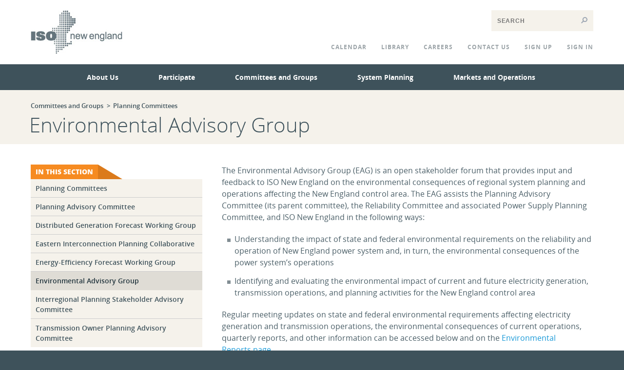

--- FILE ---
content_type: text/html;charset=UTF-8
request_url: https://www.iso-ne.com/committees/planning/environmental-advisory/
body_size: 73297
content:


<!DOCTYPE html>
<html lang="en">
	<head>
		<meta charset="utf-8">
		<title>Environmental Advisory Group</title>

		<!-- Invoke the latest IE rendering engine, and Chrome Frame where available. -->
		<meta http-equiv="X-UA-Compatible" content="IE=edge,chrome=1" />

		<meta name="author" content="ISO New England" />
		<meta name="Copyright" content="Copyright (c) 2013 ISO New England. All Rights Reserved." />

		<!--  Mobile Viewport meta tag -->
		<meta name="viewport" content="width=1100" />

		<script type="text/javascript" src="/ruxitagentjs_ICA7NVfhqrux_10327251022105625.js" data-dtconfig="app=a1d4021633f8377b|cuc=n4k112aj|owasp=1|mel=100000|featureHash=ICA7NVfhqrux|dpvc=1|md=mdcc1=aa[id^e'signed-in-as'],mdcc2=bsession.currentUser.customerId|lastModification=1768589853508|tp=500,50,0|rdnt=1|uxrgce=1|srbbv=2|agentUri=/ruxitagentjs_ICA7NVfhqrux_10327251022105625.js|reportUrl=/rb_bf44331iwz|rid=RID_1026153602|rpid=548016111|domain=iso-ne.com"></script><link rel="icon" href="/static-assets/img/favicon.ico" type="image/x-icon" />

		<!-- Uncomment two lines below when these resources are in place. -->
		<!--<link rel="Shortcut icon" href="/favicon.png" type="image/png" />
		<link rel="apple-touch-icon-precomposed" href="/apple-touch-icon-precomposed.png" />-->

		<link rel="stylesheet" type="text/css" href="/static-assets/css/styles-global.css">

		<link rel="stylesheet" type="text/css" href="/static-assets/css/tooltipster.css">
		<!-- Info on configuring: http://calebjacob.com/tooltipster/#demos -->

		<link href="/static-assets/css/custom-theme/jquery-ui.min.css" rel="stylesheet">

		<link rel="stylesheet" type="text/css" href="/static-assets/css/flexslider.css">

		<!-- styles needed by jScrollPane -->
		<link type="text/css" href="/static-assets/css/jquery.jscrollpane.css" rel="stylesheet" media="all">

		<!-- Open Sans Webfont -->
		<link rel="stylesheet" href="/static-assets/css/open-sans-font.css" type="text/css">

		<!-- Styles needed for the colorbox lightbox overlay -->
		<link rel="stylesheet" href="/static-assets/css/colorbox.css">

		<!--[if lt IE 9]>
		<style type="text/css">img, object, embed { -ms-interpolation-mode: bicubic; }</style>
		<![endif]-->

		<!--[if lt IE 8]>
		<link rel="stylesheet" type="text/css" href="/static-assets/css/ie7.css">
		<![endif]-->

		<script type="text/javascript" src="/static-assets/js/jquery-3.4.1.js"></script>
		<script type="text/javascript" src="/static-assets/js/jquery-ui.min.js"></script>
		<script type="text/javascript" src="/static-assets/js/jqTableKit.js"></script>
		<script type="text/javascript" src="/static-assets/js/jquery.tooltipster.min.js"></script>
		<script type="text/javascript" src="/static-assets/js/placeholders.jquery.min.js"></script>
		<script type="text/javascript" src="/static-assets/js/eventhelpers.js"></script>
		<script type="text/javascript" src="/static-assets/js/typehelpers.js"></script>
		<script type="text/javascript" src="/static-assets/js/jquery.mousewheel.js"></script>
		<script type="text/javascript" src="/static-assets/js/jquery.jscrollpane.js"></script>
		<script type="text/javascript" src="/static-assets/js/jquery.sticky.js"></script>

		<!-- history plugin : should this be on top? -->
		<script src="/static-assets/js/jquery.history.js" type="text/javascript"></script>

		<!-- Used to create an "overlay" to load external content such as a subscription form. -->
		<script src="/static-assets/js/jquery.colorbox.js"></script>

		<script type="text/javascript">
			$(document).ready(function() {
				$('#sticker').sticky({ topSpacing: 30 });

				// Initialize tool tips: http://calebjacob.com/tooltipster/
				$('.tooltip').tooltipster({
					iconTouch: true,
					interactive: true,
					offsetY: -12,
					offsetX: 20,
					theme: '.iso-custom-theme',
					icon: '(Details)',
					contentAsHTML: true
				});

				$('#published_date_start_date').datepicker();
				$('#published_date_end_date').datepicker();
				$('.scroll-pane').jScrollPane({ showArrows: true });

				// Examples of how to assign the Colorbox event to elements
				$('.colorbox-iframe').colorbox({ iframe: true, width: '60%', height: '75%' });
				$('.colorbox-inline').colorbox({ inline: true, width: '68%', height: '75%' });
				$('.colorbox-inline-2').colorbox({ inline: true, width: '88%', height: '75%' });
			});
		</script>

		<!-- HOME PAGE FEATURE IMAGE "SLIDER" -->
		<script type="text/javascript" src="/static-assets/js/jquery.flexslider.js"></script>

		<script type="text/javascript">
			$(window).on('load', function() {
				$('.flexslider').flexslider({ directionNav: false });
				$('ol.flex-control-nav').wrap('<div class="flex-control-nav-wrapper"></div>');
			});
		</script>

		<!-- Delay the opening of the "supernav" by a few milliseconds, to allow pass-through. -->
		<script type="text/javascript" src="/static-assets/js/delay-navigation.js"></script>

		<!--Cafter custom assets-->
			<meta name="description" content="Information related to a stakeholder working group on environmental regulations, legislation, and studies" />

		<script src="/static-assets/js/jquery.tmpl.js" type="text/javascript"></script>
		<script src="/static-assets/js/sign-in.js" type="text/javascript"></script>
		<script src="/static-assets/js/iso-ne.js" type="text/javascript"></script>
		<script src="/static-assets/js/moment.min.js" type="text/javascript"></script>

					<script type="text/javascript" src="/static-assets/js/moment.min.js"></script>
					<script type="text/javascript" src="/static-assets/js/highcharts-src.js"></script>
					<script type="text/javascript" src="/static-assets/js/date.js"></script>


		<style>
			.ui-widget { font-size: 12px }
			#sign-in-popup { font-size: 12px }
			#sign-in-popup fieldset { padding: 0; border: 0; margin-top: 25px; }
			#sign-in-popup fieldset input.text { margin-bottom: 12px; width: 95%; padding: .4em; }
		</style>

	</head>
	<body>

		<!-- Header -->


<div class="outercontainer" id="banner" role="banner">
	<div class="container">
		<div class="row" id="headerrow">
			<header>
				<div class="span-three-columns">
					<a href="/" title="Go to the ISO New England home page.">
						<img id="logo"  src="/static-assets/templates-img/iso-logo-gray-188x90.jpg" alt="logo" />
					</a>
					<p class="accessibility"><a href="#maincontent">Skip to page content.</a></p>
				</div>
				<div class="span-nine-columns" id="utility-nav-container">
					<div id="search-form-container" role="search">
						<p>
							<form action="#" method="post" name="search-form" id="search-form">
								<input name="searchfield" id="searchfield"  class="search-query-header" type="text" placeholder="SEARCH" />
								<input type="submit" name="submitbutton" id="submitbutton" value="Search" />
							</form> 
						</p>
					</div>
					<br style="clear: both;" />
					<nav role="navigation">
						<ul id="util-nav" class="nav">
							<li><a id="_hdr_link_calendar" href="/calendar">CALENDAR</a></li>
							<li><a id="_hdr_link_library" href="/library">LIBRARY</a></li>
							<li><a href="/about/careers">Careers</a></li>
							<li><a id="_hdr_link_help" href="/about/contact">CONTACT US</a></li>
							<li>
								<a rel="nofollow"
								   title="Click to sign up for Markets and Operations."
								   href="/signup"
								   class="all-caps"
								   id="_hdr_link_signup">
									Sign Up
								</a>
							</li>
							<li class="dropdown_container" id="_hdr_login">
								<a href="/isoexpress/login" class="all-caps" id="sign-in">Sign In</a>
								<menu class="dropdown" id="_hdr_login_div">
<!-- sign-in-form.ftl | Start -->
<form id="_hdr_login_form" autocomplete="off" action="/isoexpress/login" method="POST">

    <div id="sign-in-error-msgs">
        <div id="auth-failed-msg" style="display: none">Invalid username or password. Please try again.</div>
        <div id="unexpected-error-msg" style="display: none">An unexpected error occurred while logging in.</div>
    </div>

    <input type="hidden" name="p_p_id" value="com_liferay_login_web_portlet_LoginPortlet">
    <input type="hidden" name="p_p_lifecycle" value="1">
    <input type="hidden" name="p_p_state" value="normal">
    <input type="hidden" name="p_p_mode" value="view">
    <input type="hidden" name="p_p_col_id" value="column-3">
    <input type="hidden" name="p_p_col_count" value="1">
    <input type="hidden" name="_com_liferay_login_web_portlet_LoginPortlet_saveLastPath" value="false">
    <input type="hidden" name="_com_liferay_login_web_portlet_LoginPortlet_javax.portlet.action" value="/login/login">
    <input type="hidden" name="_com_liferay_login_web_portlet_LoginPortlet_mvcRenderCommandName" value="/login/login">
    <input type="hidden" name="_com_liferay_login_web_portlet_LoginPortlet_redirect" value="">

    <div class="ui-tooltip-body aui-field-wrapper">
        <div class="aui-field-wrapper-content">
            <div class="aui-field-label"><label for="_com_liferay_login_web_portlet_LoginPortlet_login">Email</label></div>
            <input type="text"
                   class="aui-field-input-text"
                   id="_com_liferay_login_web_portlet_LoginPortlet_login"
                   name="_com_liferay_login_web_portlet_LoginPortlet_login"
                   title="Enter your email address."
                   value="" />
        </div>
        <div class="aui-field-wrapper-content">
            <div class="aui-field-label"><label for="_com_liferay_login_web_portlet_LoginPortlet_password">Password</label></div>
            <input type="password"
                   class="aui-field-input-text"
                   id="_com_liferay_login_web_portlet_LoginPortlet_password"
                   name="_com_liferay_login_web_portlet_LoginPortlet_password"
                   title="Enter your ISO Express password here."
                   value="" />
        </div>
        <div class="aui-field-wrapper-content">
            <input type="hidden"
                   id="_com_liferay_login_web_portlet_LoginPortlet_rememberMe"
                   name="_com_liferay_login_web_portlet_LoginPortlet_rememberMe"
                   value="false" />
            <input type="checkbox"
                   class="aui-field-input aui-field-input-choice"
                   onclick="$('#_com_liferay_login_web_portlet_LoginPortlet_rememberMe').val($('#_com_liferay_login_web_portlet_LoginPortlet_rememberMeCheckbox').is(':checked'));"
                   title="Select this if you would like to have ISO New England automatically sign you in upon entering ISO Express."
                   id="_com_liferay_login_web_portlet_LoginPortlet_rememberMeCheckbox"
                   name="_com_liferay_login_web_portlet_LoginPortlet_rememberMeCheckbox" />
            <label for="_com_liferay_login_web_portlet_LoginPortlet_rememberMeCheckbox" class="aui-field-label">Keep me signed in</label>
        </div>
    </div>

    <div class="ui-tooltip-footer aui-field-wrapper-content">
        <span>
            <input onclick="signIn(); return false;"
                   type="submit"
                   class="aui-button-input-submit"
                   value="Sign In"
                   title="Click or press Enter to submit your user information and sign in."
                   id="_hdr_login_form_submit" />
        </span>
        <span>
            <a href="/forgot-password"
               id="_hdr_login_form_forgot">
                Forgot password?
            </a>
        </span>
    </div>
</form>
<!-- sign-in-form.ftl | End -->								</menu>
							</li>
							<li class="dropdown_container" id="welcome-user" style="display:none;">
								<a id="signed-in-as" title="Open the user account menu"></a>
								<menu id="user-menu" class="dropdown">
									<section id="my-dashboard-section">
										<div class="user-menu-header"> My Dashboard </div>
										<nav id="navigation" class="modify-pages">
											<ul></ul>
										</nav>
									</section>
									<section id="account-info-section">
										<div class="user-menu-header"> Account Information </div>
										<nav id="account-nav">
											<ul></ul>
										</nav>
									</section>
								</menu>
							</li>
						</ul>
					</nav>
				</div>
			</header>
		</div>
	</div>
</div>



		<div class="outercontainer" id="supernavcontainer">
			<div class="container">
				<nav role="navigation" id="mainnavigation">
					<ul id="parentnav">
	<!--Variables initialization-->
	<!-- Helpers to distribute the number of child pages in three columns -->

	<!--TODO: Remove about for a better identifier-->
	<li class="panel-parent-list-item" id="about-list-item">
		<a href="/about">About Us</a>
			<!--TODO: Remove about for a better identifier-->
			<div class="outercontainer supernavpanel" id="about-parent-outercontainer">
				<div class="container">
					<div class="row" id="about-child">
						<div class="span-three-columns">


	<h3>
		<a href="/about/what-we-do">
			What We Do
		</a>
	</h3>
		<ul>

					<li>
						<a href="/about/what-we-do/operate-the-grid">
							Operate the Power System
						</a>
					</li>

					<li>
						<a href="/about/what-we-do/administer-the-markets">
							Administer the Markets
						</a>
					</li>

					<li>
						<a href="/about/what-we-do/plan-the-power-system">
							Plan the Power System
						</a>
					</li>
		</ul>


	<h3>
		<a href="/about/news-media">
			News and Media
		</a>
	</h3>
		<ul>

					<li>
						<a href="/about/news-media/press-releases">
							Press Releases
						</a>
					</li>

					<li>
						<a href="/about/news-media/newswire">
							ISO Newswire
						</a>
					</li>

					<li>
						<a href="/about/news-media/iso-to-go">
							ISO to Go
						</a>
					</li>

					<li>
						<a href="/about/news-media/logos-photos">
							Logos and Photos
						</a>
					</li>

					<li>
						<a href="/about/news-media/follow-us">
							Social Media
						</a>
					</li>
		</ul>


	<h3>
		<a href="/about/contact">
			Contact the ISO
		</a>
	</h3>
		<ul>

					<li>
						<a href="/about/contact/participant-support">
							Participant Support
						</a>
					</li>

					<li>
						<a href="/about/contact/media-corporate-communications">
							Media Contacts
						</a>
					</li>

					<li>
						<a href="/about/contact/government-industry-affairs">
							Government and Industry Affairs Contacts
						</a>
					</li>

					<li>
						<a href="/about/contact/business-hours">
							Business Hours
						</a>
					</li>

					<li>
						<a href="/about/contact/market-monitoring-mitigation">
							Market Monitoring and Mitigation Hotline
						</a>
					</li>

					<li>
						<a href="/about/contact/notice-of-recorded-or-monitored-conversations">
							Notice of Recorded or Monitored Conversations 
						</a>
					</li>
		</ul>
										</div>
										<div class="span-three-columns">


	<h3>
		<a href="/about/who-we-are">
			Who We Are
		</a>
	</h3>
		<ul>

					<li>
						<a href="/about/who-we-are/our-mission-vision-and-values">
							Our Mission, Vision, and Values
						</a>
					</li>

					<li>
						<a href="/about/who-we-are/our-highly-skilled-workforce">
							Our Highly Skilled Workforce 
						</a>
					</li>

					<li>
						<a href="/about/who-we-are/environmental-stewardship">
							Environmental Stewardship
						</a>
					</li>

					<li>
						<a href="/about/who-we-are/our-history">
							Our History
						</a>
					</li>
		</ul>


	<h3>
		<a href="/about/careers">
			Careers at ISO New England
		</a>
	</h3>
		<ul>

					<li>
						<a href="/about/careers/open-positions">
							Current Openings
						</a>
					</li>

					<li>
						<a href="/about/careers/student-opportunities">
							Student Internships
						</a>
					</li>

					<li>
						<a href="/about/careers/what-we-offer">
							What We Offer
						</a>
					</li>

					<li>
						<a href="/about/careers/living-in-western-new-england">
							Living in Western New England
						</a>
					</li>
		</ul>


	<h3>
		<a href="/about/corporate-governance">
			Corporate Governance
		</a>
	</h3>
		<ul>

					<li>
						<a href="/about/corporate-governance/board">
							Board of Directors
						</a>
					</li>

					<li>
						<a href="/about/corporate-governance/officers">
							Officers
						</a>
					</li>

					<li>
						<a href="/about/corporate-governance/corporate-documents">
							Key Corporate Documents
						</a>
					</li>

					<li>
						<a href="/about/corporate-governance/financial-performance">
							Financial and Performance Reports
						</a>
					</li>

					<li>
						<a href="/about/corporate-governance/annual-work-plan">
							Annual Work Plan
						</a>
					</li>

					<li>
						<a href="/about/corporate-governance/budget">
							Budget
						</a>
					</li>
		</ul>
										</div>
										<div class="span-three-columns">


	<h3>
		<a href="/about/where-we-are-going">
			Where We’re Going
		</a>
	</h3>
		<ul>

					<li>
						<a href="/about/where-we-are-going/regional-electricity-outlook">
							Regional Electricity Outlook
						</a>
					</li>

					<li>
						<a href="/about/where-we-are-going/wind-power-integration">
							Wind Power Integration
						</a>
					</li>

					<li>
						<a href="/about/where-we-are-going/batteries-as-energy-storage">
							Batteries as Energy Storage
						</a>
					</li>

					<li>
						<a href="/about/where-we-are-going/solar-power-impact">
							Solar Power Impact
						</a>
					</li>
		</ul>


	<h3>
		<a href="/about/key-stats">
			Key Grid and Market Stats
		</a>
	</h3>
		<ul>

					<li>
						<a href="/about/key-stats/electricity-use">
							Electricity Use
						</a>
					</li>

					<li>
						<a href="/about/key-stats/resource-mix">
							Resource Mix
						</a>
					</li>

					<li>
						<a href="/about/key-stats/transmission">
							Transmission
						</a>
					</li>

					<li>
						<a href="/about/key-stats/markets">
							Markets
						</a>
					</li>

					<li>
						<a href="/about/key-stats/air-emissions">
							Air Emissions
						</a>
					</li>

					<li>
						<a href="/about/key-stats/maps-and-diagrams">
							Maps and Diagrams
						</a>
					</li>
		</ul>


	<h3>
		<a href="/about/government-industry-affairs">
			Government and Industry Affairs
		</a>
	</h3>
		<ul>

					<li>
						<a href="/about/government-industry-affairs/materials">
							Presentations and Conference Materials
						</a>
					</li>

					<li>
						<a href="/about/government-industry-affairs/memos-reports-and-other-public-communications">
							Memos, Reports, and Other Public Communications
						</a>
					</li>

					<li>
						<a href="/about/government-industry-affairs/new-england-state-profiles">
							New England State Profiles
						</a>
					</li>

					<li>
						<a href="/about/government-industry-affairs/new-england-regional-profile">
							New England Regional Profile
						</a>
					</li>

					<li>
						<a href="/about/government-industry-affairs/communications-during-power-system-emergencies">
							Communications During Power System Emergencies
						</a>
					</li>
		</ul>
						</div>

						<!-- Marketing Blurb-->
						<div class="span-three-columns">


<h3 class="supernavpanel-marketing-image">
	<a href="https://isonewswire.com/?utm_source=isone&utm_medium=aboutus">
    <img
        src="/static-assets/images/header-flyout/newswire-promo.png"
        alt="ISO Newswire"
    >
	</a>
</h3>

    <div
        class="supernavpanel-marketing-panel"
    >	<p>Follow&nbsp;<a href="https://isonewswire.com/?utm_source=isone&amp;utm_medium=aboutus" target="_blank" rel="noopener">ISO Newswire</a> for the latest news and information about ISO New England and the region's wholesale electricity industry</p>
</div>
						</div>
					</div>
				</div>
			</div>
	</li>
	<!--Variables initialization-->
	<!-- Helpers to distribute the number of child pages in three columns -->

	<!--TODO: Remove participate for a better identifier-->
	<li class="panel-parent-list-item" id="participate-list-item">
		<a href="/participate">Participate</a>
			<!--TODO: Remove participate for a better identifier-->
			<div class="outercontainer supernavpanel" id="participate-parent-outercontainer">
				<div class="container">
					<div class="row" id="participate-child">
						<div class="span-three-columns">


	<h3>
		<a href="/participate/applications-status-changes">
			Applications and Status Changes
		</a>
	</h3>
		<ul>

					<li>
						<a href="/participate/applications-status-changes/new-registration">
							Participant Registration
						</a>
					</li>

					<li>
						<a href="/participate/applications-status-changes/access-software-systems">
							Requests to Access Software and Systems
						</a>
					</li>

					<li>
						<a href="/participate/applications-status-changes/financial-assurance-credit">
							Financial Assurance and Credit
						</a>
					</li>

					<li>
						<a href="/participate/applications-status-changes/qtps-application-annual-certification">
							Qualified Transmission Project Sponsor Application and Annual Certification
						</a>
					</li>

					<li>
						<a href="/participate/applications-status-changes/transmission-planning-region-enrollment">
							Enrollment in the New England Transmission Planning Region
						</a>
					</li>

					<li>
						<a href="/participate/applications-status-changes/interconnection-process-guide">
							Interconnection Process Guide
						</a>
					</li>

					<li>
						<a href="/participate/applications-status-changes/transmission-service-applications">
							Transmission Service Applications
						</a>
					</li>

					<li>
						<a href="/participate/applications-status-changes/changes-termination">
							Name Changes, Affiliate Updates, Termination, and Other Participant Changes
						</a>
					</li>

					<li>
						<a href="/participate/applications-status-changes/asset-registration">
							Asset Registration
						</a>
					</li>
		</ul>


	<h3>
		<a href="/participate/participant-asset-listings">
			Participant and Asset Listings
		</a>
	</h3>
		<ul>

					<li>
						<a href="/participate/participant-asset-listings/directory">
							Participant Directory
						</a>
					</li>
		</ul>


	<h3>
		<a href="/participate/training">
			Training
		</a>
	</h3>
		<ul>

					<li>
						<a href="/participate/training/upcoming-courses">
							Upcoming Courses
						</a>
					</li>

					<li>
						<a href="/participate/training/elearning-opportunities">
							E-Learning Opportunities
						</a>
					</li>

					<li>
						<a href="/participate/training/materials">
							Training Materials
						</a>
					</li>

					<li>
						<a href="/participate/training/about-iso-ten">
							About ISO-TEN
						</a>
					</li>
		</ul>
										</div>
										<div class="span-three-columns">


	<h3>
		<a href="/participate/support">
			Support
		</a>
	</h3>
		<ul>

					<li>
						<a href="/participate/support/participant-readiness-outlook">
							Participant Readiness Project Outlook
						</a>
					</li>

					<li>
						<a href="/participate/support/request-information">
							Request Data and Information
						</a>
					</li>

					<li>
						<a href="/participate/support/request-ceii-access">
							Request CEII Access
						</a>
					</li>

					<li>
						<a href="/participate/support/request-software">
							Request Software
						</a>
					</li>

					<li>
						<a href="/participate/support/mailing-lists">
							Mailing Lists
						</a>
					</li>

					<li>
						<a href="/participate/support/feeds">
							Web Feeds
						</a>
					</li>

					<li>
						<a href="/participate/support/web-conferencing">
							Web Conferencing Support
						</a>
					</li>

					<li>
						<a href="/participate/support/user-guides">
							User Guides
						</a>
					</li>

					<li>
						<a href="/participate/support/glossary-acronyms">
							Glossary and Acronyms
						</a>
					</li>

					<li>
						<a href="/participate/support/web-browser-support">
							Web Browser Support
						</a>
					</li>

					<li>
						<a href="/participate/support/web-services-data">
							Web Services Data
						</a>
					</li>

					<li>
						<a href="/participate/support/forms">
							Library of Participant Support Forms
						</a>
					</li>

					<li>
						<a href="/participate/support/upload-download">
							Upload and Download File Format Protocols
						</a>
					</li>

					<li>
						<a href="/participate/support/faq">
							FAQs
						</a>
					</li>

					<li>
						<a href="/participate/support/help">
							Website Help
						</a>
					</li>
		</ul>


	<h3>
		<a href="/participate/governing-agreements">
			Governing Agreements
		</a>
	</h3>
		<ul>

					<li>
						<a href="/participate/governing-agreements/participants-nescoe-mou">
							Participants Agreement and NESCOE MOU
						</a>
					</li>

					<li>
						<a href="/participate/governing-agreements/transmission-operating-agreements">
							Transmission Operating Agreements
						</a>
					</li>

					<li>
						<a href="/participate/governing-agreements/interconnection-operating-asset-owners">
							Inter-Area Operating Agreements and Asset Owner Agreements
						</a>
					</li>

					<li>
						<a href="/participate/governing-agreements/nepool-agreement">
							NEPOOL Agreement
						</a>
					</li>

					<li>
						<a href="/participate/governing-agreements/historical-documents">
							Historical Legal Documents
						</a>
					</li>
		</ul>
										</div>
										<div class="span-three-columns">


	<h3>
		<a href="/participate/rules-procedures">
			Rules and Procedures
		</a>
	</h3>
		<ul>

					<li>
						<a href="/participate/rules-procedures/tariff">
							Transmission, Markets, and Services Tariff
						</a>
					</li>

					<li>
						<a href="/participate/rules-procedures/market-rule-1">
							Market Rule 1
						</a>
					</li>

					<li>
						<a href="/participate/rules-procedures/oatt">
							Open Access Transmission Tariff (OATT)
						</a>
					</li>

					<li>
						<a href="/participate/rules-procedures/manuals">
							Manuals
						</a>
					</li>

					<li>
						<a href="/participate/rules-procedures/operating-procedures">
							ISO Operating Procedures
						</a>
					</li>

					<li>
						<a href="/participate/rules-procedures/system-operating-procedures">
							System Operating Procedures
						</a>
					</li>

					<li>
						<a href="/participate/rules-procedures/master-lcc-procedures">
							Master and Local Control Center Procedures
						</a>
					</li>

					<li>
						<a href="/participate/rules-procedures/generator-nongenerator-var-capability">
							Generator and Non-Generator VAR Capability
						</a>
					</li>

					<li>
						<a href="/participate/rules-procedures/planning-procedures">
							Planning Procedures
						</a>
					</li>

					<li>
						<a href="/participate/rules-procedures/nerc-npcc">
							NERC and NPCC Compliance
						</a>
					</li>
		</ul>


	<h3>
		<a href="/participate/filings-orders">
			Regulatory Filings and Orders
		</a>
	</h3>
		<ul>

					<li>
						<a href="/participate/filings-orders/ferc-filings">
							ISO Filings to FERC
						</a>
					</li>

					<li>
						<a href="/participate/filings-orders/ferc-orders">
							ISO Orders from FERC
						</a>
					</li>

					<li>
						<a href="/participate/filings-orders/federal-agencies">
							ISO Filings and Orders with Other Federal Agencies
						</a>
					</li>

					<li>
						<a href="/participate/filings-orders/iso-filings-with-states">
							ISO Filings with States
						</a>
					</li>

					<li>
						<a href="/participate/filings-orders/pto">
							PTO Filings and Orders with FERC
						</a>
					</li>

					<li>
						<a href="/participate/filings-orders/ptoac">
							PTO AC Filings and Orders with FERC
						</a>
					</li>
		</ul>
						</div>

						<!-- Marketing Blurb-->
						<div class="span-three-columns">


<h3 class="supernavpanel-marketing-image">
	<a href="/participate">
    <img
        src="/static-assets/images/header-flyout/iso038-dropdown_0001_participate-illustration.png"
        alt="Participate"
    >
	</a>
</h3>

    <div
        class="supernavpanel-marketing-panel"
    >	<p>Registration information and support for business entities doing business with ISO New England</p>
</div>
						</div>
					</div>
				</div>
			</div>
	</li>
	<!--Variables initialization-->
	<!-- Helpers to distribute the number of child pages in three columns -->

	<!--TODO: Remove committees for a better identifier-->
	<li class="panel-parent-list-item" id="committees-list-item">
		<a href="/committees">Committees and Groups</a>
			<!--TODO: Remove committees for a better identifier-->
			<div class="outercontainer supernavpanel" id="committees-parent-outercontainer">
				<div class="container">
					<div class="row" id="committees-child">
						<div class="span-three-columns">


	<h3>
		<a href="/committees/participants">
			Participants Committee and Working Groups
		</a>
	</h3>
		<ul>

					<li>
						<a href="/committees/participants/participants-committee">
							Participants Committee
						</a>
					</li>

					<li>
						<a href="/committees/participants/budget-finance">
							Budget and Finance Subcommittee
						</a>
					</li>
		</ul>


	<h3>
		<a href="/committees/markets">
			Markets Committee and Working Groups
		</a>
	</h3>
		<ul>

					<li>
						<a href="/committees/markets/markets-committee">
							Markets Committee
						</a>
					</li>

					<li>
						<a href="/committees/markets/emerging-technologies">
							Emerging Technologies Working Group
						</a>
					</li>

					<li>
						<a href="/committees/markets/gis-operating-rules">
							GIS Operating Rules Working Group
						</a>
					</li>

					<li>
						<a href="/committees/markets/meter-reader">
							Meter Reader Working Group
						</a>
					</li>
		</ul>


	<h3>
		<a href="/committees/transmission">
			Transmission Committee and Working Groups
		</a>
	</h3>
		<ul>

					<li>
						<a href="/committees/transmission/transmission-committee">
							Transmission Committee
						</a>
					</li>
		</ul>
										</div>
										<div class="span-three-columns">


	<h3>
		<a href="/committees/reliability">
			Reliability Committee and Working Groups
		</a>
	</h3>
		<ul>

					<li>
						<a href="/committees/reliability/reliability-committee">
							Reliability Committee
						</a>
					</li>

					<li>
						<a href="/committees/reliability/load-forecast">
							Load Forecast Committee
						</a>
					</li>

					<li>
						<a href="/committees/reliability/power-supply-planning">
							Power Supply Planning Committee
						</a>
					</li>
		</ul>


	<h3>
		<a href="/committees/planning">
			Planning Committees
		</a>
	</h3>
		<ul>

					<li>
						<a href="/committees/planning/planning-advisory">
							Planning Advisory Committee
						</a>
					</li>

					<li>
						<a href="/committees/planning/distributed-generation">
							Distributed Generation Forecast Working Group
						</a>
					</li>

					<li>
						<a href="/committees/planning/eipc">
							Eastern Interconnection Planning Collaborative
						</a>
					</li>

					<li>
						<a href="/committees/planning/energy-efficiency-forecast">
							Energy-Efficiency Forecast Working Group
						</a>
					</li>

					<li>
						<a href="/committees/planning/environmental-advisory">
							Environmental Advisory Group
						</a>
					</li>

					<li>
						<a href="/committees/planning/ipsac">
							Interregional Planning Stakeholder Advisory Committee
						</a>
					</li>

					<li>
						<a href="/committees/planning/topac">
							Transmission Owner Planning Advisory Committee
						</a>
					</li>
		</ul>
										</div>
										<div class="span-three-columns">


	<h3>
		<a href="/committees/industry-collaborations">
			Industry Collaborations
		</a>
	</h3>
		<ul>

					<li>
						<a href="/committees/industry-collaborations/consumer-liaison">
							Consumer Liaison Group
						</a>
					</li>

					<li>
						<a href="/committees/industry-collaborations/electric-gas-operations">
							Electric/Gas Operations Committee
						</a>
					</li>
		</ul>


	<h3>
		<a href="/committees/inactive">
			Inactive Committees
		</a>
	</h3>


	<h3>
		<a href="/committees/key-projects">
			Key Projects
		</a>
	</h3>
		<ul>

					<li>
						<a href="/committees/key-projects/asset-condition-reviewer">
							Asset Condition Reviewer Key Project
						</a>
					</li>

					<li>
						<a href="/committees/key-projects/capacity-auction-reforms-key-project">
							Capacity Auction Reforms Key Project
						</a>
					</li>

					<li>
						<a href="/committees/key-projects/operational-impacts-of-extreme-weather-events">
							Operational Impacts of Extreme Weather Events Key Project
						</a>
					</li>

					<li>
						<a href="/committees/key-projects/order-no-1920-key-project">
							Order No. 1920 Key Project
						</a>
					</li>

					<li>
						<a href="/committees/key-projects/order-no-2222-key-project">
							Order No. 2222 Key Project
						</a>
					</li>

					<li>
						<a href="/committees/key-projects/order-no-2023-key-project">
							Order No. 2023 Key Project
						</a>
					</li>

					<li>
						<a href="/committees/key-projects/implemented">
							Implemented Key Projects
						</a>
					</li>
		</ul>
						</div>

						<!-- Marketing Blurb-->
						<div class="span-three-columns">


<h3 class="supernavpanel-marketing-image">
	<a href="/committees">
    <img
        src="/static-assets/images/header-flyout/iso038-dropdown_0002_committees-and-groups-illustration.png"
        alt=""
    >
	</a>
</h3>

    <div
        class="supernavpanel-marketing-panel"
    >	<p>Stakeholder committees and working groups collaborating with the ISO in fulfilling its mission</p>
</div>
						</div>
					</div>
				</div>
			</div>
	</li>
	<!--Variables initialization-->
	<!-- Helpers to distribute the number of child pages in three columns -->

	<!--TODO: Remove system-planning for a better identifier-->
	<li class="panel-parent-list-item" id="system-planning-list-item">
		<a href="/system-planning">System Planning</a>
			<!--TODO: Remove system-planning for a better identifier-->
			<div class="outercontainer supernavpanel" id="system-planning-parent-outercontainer">
				<div class="container">
					<div class="row" id="system-planning-child">
						<div class="span-three-columns">


	<h3>
		<a href="/system-planning/system-plans-studies">
			Plans and Studies
		</a>
	</h3>
		<ul>

					<li>
						<a href="/system-planning/system-plans-studies/rsp">
							Regional System Plan and Related Analyses
						</a>
					</li>

					<li>
						<a href="/system-planning/system-plans-studies/celt">
							CELT Reports
						</a>
					</li>

					<li>
						<a href="/system-planning/system-plans-studies/economic-studies">
							Economic Studies
						</a>
					</li>

					<li>
						<a href="/system-planning/system-plans-studies/emissions">
							Environmental and Emissions Reports
						</a>
					</li>

					<li>
						<a href="/system-planning/system-plans-studies/installed-capacity-requirement">
							Installed Capacity Requirement
						</a>
					</li>
		</ul>


	<h3>
		<a href="/system-planning/system-forecasting">
			System Forecasting
		</a>
	</h3>
		<ul>

					<li>
						<a href="/system-planning/system-forecasting/load-forecast">
							Load Forecast
						</a>
					</li>

					<li>
						<a href="/system-planning/system-forecasting/energy-efficiency-forecast">
							Energy-Efficiency Forecast
						</a>
					</li>

					<li>
						<a href="/system-planning/system-forecasting/distributed-generation-forecast">
							Distributed Generation Forecast
						</a>
					</li>
		</ul>


	<h3>
		<a href="/system-planning/interconnection-service">
			Interconnection Service
		</a>
	</h3>
		<ul>

					<li>
						<a href="/system-planning/interconnection-service/interconnection-request-queue">
							Interconnection Request Queue
						</a>
					</li>

					<li>
						<a href="/system-planning/interconnection-service/interconnection-request-studies">
							Interconnection Request Studies
						</a>
					</li>

					<li>
						<a href="/system-planning/interconnection-service/cetu-supported-projects">
							CETU Supported Projects
						</a>
					</li>

					<li>
						<a href="/system-planning/interconnection-service/interconnection-agreements">
							Interconnection Agreements
						</a>
					</li>
		</ul>
										</div>
										<div class="span-three-columns">


	<h3>
		<a href="/system-planning/transmission-planning">
			Transmission Planning
		</a>
	</h3>
		<ul>

					<li>
						<a href="/system-planning/transmission-planning/reliability-transmission">
							Reliability Transmission
						</a>
					</li>

					<li>
						<a href="/system-planning/transmission-planning/setu">
							System Efficiency Transmission Upgrades
						</a>
					</li>

					<li>
						<a href="/system-planning/transmission-planning/competitive-transmission">
							Competitive Transmission
						</a>
					</li>

					<li>
						<a href="/system-planning/transmission-planning/public-policy-transmission">
							Public Policy Transmission
						</a>
					</li>

					<li>
						<a href="/system-planning/transmission-planning/longer-term-transmission-studies">
							Longer-Term Transmission Studies
						</a>
					</li>

					<li>
						<a href="/system-planning/transmission-planning/proposed-plan-applications">
							Proposed Plan Applications
						</a>
					</li>

					<li>
						<a href="/system-planning/transmission-planning/transmission-cost-allocation">
							Transmission Cost Allocation
						</a>
					</li>

					<li>
						<a href="/system-planning/transmission-planning/transmission-planning-guides">
							Transmission Planning Guides
						</a>
					</li>

					<li>
						<a href="/system-planning/transmission-planning/transmission-owner-asset-management">
							Transmission Owner Asset Management
						</a>
					</li>
		</ul>


	<h3>
		<a href="/system-planning/key-study-areas">
			Key Study Areas
		</a>
	</h3>
		<ul>

					<li>
						<a href="/system-planning/key-study-areas/boston-key-study-area">
							Boston Key Study Area
						</a>
					</li>

					<li>
						<a href="/system-planning/key-study-areas/connecticut-key-study-area">
							Connecticut Key Study Area
						</a>
					</li>

					<li>
						<a href="/system-planning/key-study-areas/maine">
							Maine Key Study Area
						</a>
					</li>

					<li>
						<a href="/system-planning/key-study-areas/new-england-wide-daytime-minimum-load">
							New England-Wide Daytime Minimum Load
						</a>
					</li>

					<li>
						<a href="/system-planning/key-study-areas/new-england-wide-geomagnetic-disturbance-key-study">
							New England-Wide Geomagnetic Disturbance Key Study Area
						</a>
					</li>

					<li>
						<a href="/system-planning/key-study-areas/new-hampshire-key-study-area">
							New Hampshire Key Study Area
						</a>
					</li>

					<li>
						<a href="/system-planning/key-study-areas/sema-ri">
							Southeastern Massachusetts and Rhode Island Key Study Area
						</a>
					</li>

					<li>
						<a href="/system-planning/key-study-areas/vermont-key-study-area">
							Vermont Key Study Area
						</a>
					</li>

					<li>
						<a href="/system-planning/key-study-areas/western-and-central-massachusetts">
							Western and Central Massachusetts Key Study Area
						</a>
					</li>
		</ul>
										</div>
										<div class="span-three-columns">


	<h3>
		<a href="/system-planning/planning-models-and-data">
			Planning Models and Data
		</a>
	</h3>
		<ul>

					<li>
						<a href="/system-planning/planning-models-and-data/transmission-planning-models">
							Transmission Planning Models
						</a>
					</li>

					<li>
						<a href="/system-planning/planning-models-and-data/ferc-form-no-715-reports">
							FERC Form No. 715 Reports
						</a>
					</li>

					<li>
						<a href="/system-planning/planning-models-and-data/variable-energy-resource-data">
							Variable Energy Resource (VER) Data
						</a>
					</li>

					<li>
						<a href="/system-planning/planning-models-and-data/interconnection-service-study-planning-models">
							Interconnection Service Study Planning Models
						</a>
					</li>

					<li>
						<a href="/system-planning/planning-models-and-data/generator-reporting">
							Generator Event and Data Reporting
						</a>
					</li>

					<li>
						<a href="/system-planning/planning-models-and-data/ptf">
							PTF Catalog
						</a>
					</li>
		</ul>
						</div>

						<!-- Marketing Blurb-->
						<div class="span-three-columns">


<h3 class="supernavpanel-marketing-image">
	<a href="/system-planning">
    <img
        src="/static-assets/images/header-flyout/iso038-dropdown_0003_system-planning-illustration.png"
        alt=""
    >
	</a>
</h3>

    <div
        class="supernavpanel-marketing-panel"
    >	<p>Ensuring that New England&rsquo;s transmission system can reliably deliver power under a wide range of future system conditions</p>
</div>
						</div>
					</div>
				</div>
			</div>
	</li>
	<!--Variables initialization-->
	<!-- Helpers to distribute the number of child pages in three columns -->

	<!--TODO: Remove markets-operations for a better identifier-->
	<li class="panel-parent-list-item" id="markets-operations-list-item">
		<a href="/markets-operations">Markets and Operations</a>
			<!--TODO: Remove markets-operations for a better identifier-->
			<div class="outercontainer supernavpanel" id="markets-operations-parent-outercontainer">
				<div class="container">
					<div class="row" id="markets-operations-child">
						<div class="span-three-columns">


	<h3>
		<a href="/markets-operations/iso-express">
			ISO Express
		</a>
	</h3>
		<ul>

					<li>
						<a href="/markets-operations/iso-express/real-time-maps-and-charts">
							Real-Time Maps and Charts
						</a>
					</li>

					<li>
						<a href="/markets-operations/iso-express/pricing-reports">
							Pricing Reports
						</a>
					</li>

					<li>
						<a href="/markets-operations/iso-express/grid-reports">
							Grid Reports
						</a>
					</li>

					<li>
						<a href="/markets-operations/iso-express/load-and-demand-reports">
							Energy, Load, and Demand Reports
						</a>
					</li>

					<li>
						<a href="/markets-operations/iso-express/operations-reports">
							Operations Reports
						</a>
					</li>

					<li>
						<a href="/markets-operations/iso-express/billing-settlements-and-tariff-reports">
							Billing, Settlements, and Tariff Reports
						</a>
					</li>

					<li>
						<a href="/markets-operations/iso-express/auctions-reports">
							Auction Reports and Supporting Data
						</a>
					</li>

					<li>
						<a href="/markets-operations/iso-express/retired-reports">
							Retired Reports
						</a>
					</li>
		</ul>


	<h3>
		<a href="/markets-operations/markets">
			Markets Data and Information
		</a>
	</h3>
		<ul>

					<li>
						<a href="/markets-operations/markets/da-rt-energy-markets">
							Day-Ahead and Real-Time Energy Markets
						</a>
					</li>

					<li>
						<a href="/markets-operations/markets/forward-capacity-market">
							Forward Capacity Market
						</a>
					</li>

					<li>
						<a href="/markets-operations/markets/financial-transmission-rights">
							Financial Transmission Rights
						</a>
					</li>

					<li>
						<a href="/markets-operations/markets/reserves">
							Day-Ahead Ancillary Services Market and Real-Time Reserve Pricing
						</a>
					</li>

					<li>
						<a href="/markets-operations/markets/ncpc">
							Net Commitment-Period Compensation
						</a>
					</li>

					<li>
						<a href="/markets-operations/markets/regulation-market">
							Regulation Market
						</a>
					</li>

					<li>
						<a href="/markets-operations/markets/voltage-support">
							Voltage Support
						</a>
					</li>

					<li>
						<a href="/markets-operations/markets/black-start-service">
							Blackstart Service
						</a>
					</li>

					<li>
						<a href="/markets-operations/markets/demand-resources">
							Demand Resources
						</a>
					</li>

					<li>
						<a href="/markets-operations/markets/inventoried-energy-program">
							Inventoried Energy Program
						</a>
					</li>
		</ul>
										</div>
										<div class="span-three-columns">


	<h3>
		<a href="/markets-operations/system-forecast-status">
			Power System Forecast and Status
		</a>
	</h3>
		<ul>

					<li>
						<a href="/markets-operations/system-forecast-status/morning-report">
							Morning Report
						</a>
					</li>

					<li>
						<a href="/markets-operations/system-forecast-status/next-day-operational-capacity-report">
							Next Day Operational Capacity Report
						</a>
					</li>

					<li>
						<a href="/markets-operations/system-forecast-status/current-system-status">
							Current Power System Status
						</a>
					</li>

					<li>
						<a href="/markets-operations/system-forecast-status/seven-day-capacity-forecast">
							Seven-Day Capacity Forecast
						</a>
					</li>

					<li>
						<a href="/markets-operations/system-forecast-status/three-day-system-demand-forecast">
							Three-Day System Demand Forecast
						</a>
					</li>

					<li>
						<a href="/markets-operations/system-forecast-status/21-day-energy-assessment">
							21-Day Energy Assessment Forecast and Report
						</a>
					</li>

					<li>
						<a href="/markets-operations/system-forecast-status/seasonal-system-outlook">
							Seasonal System Outlook
						</a>
					</li>
		</ul>


	<h3>
		<a href="/markets-operations/market-performance">
			Market Performance
		</a>
	</h3>
		<ul>

					<li>
						<a href="/markets-operations/market-performance/performance-reports">
							Market Performance Reports
						</a>
					</li>

					<li>
						<a href="/markets-operations/market-performance/load-costs">
							Load Costs
						</a>
					</li>
		</ul>


	<h3>
		<a href="/markets-operations/market-monitoring-mitigation">
			Market Monitoring and Mitigation
		</a>
	</h3>
		<ul>

					<li>
						<a href="/markets-operations/market-monitoring-mitigation/internal-monitor">
							Internal Market Monitor
						</a>
					</li>

					<li>
						<a href="/markets-operations/market-monitoring-mitigation/external-monitor">
							External Market Monitor
						</a>
					</li>
		</ul>


	<h3>
		<a href="/markets-operations/markets-development">
			Market Development
		</a>
	</h3>
		<ul>

					<li>
						<a href="/markets-operations/markets-development/wholesale-markets-project-plan">
							Wholesale Markets Project Plan
						</a>
					</li>
		</ul>
										</div>
										<div class="span-three-columns">


	<h3>
		<a href="/markets-operations/settlements">
			Settlements and Billing
		</a>
	</h3>
		<ul>

					<li>
						<a href="/markets-operations/settlements/understand-bill">
							Understanding the Bill
						</a>
					</li>

					<li>
						<a href="/markets-operations/settlements/billing-materials-and-forms">
							Billing Materials and Forms
						</a>
					</li>

					<li>
						<a href="/markets-operations/settlements/billing-disputes">
							Billing Disputes
						</a>
					</li>

					<li>
						<a href="/markets-operations/settlements/holidays">
							Settlement and Metering Holidays
						</a>
					</li>

					<li>
						<a href="/markets-operations/settlements/quarterly-forum">
							Quarterly Settlements Forum
						</a>
					</li>

					<li>
						<a href="/markets-operations/settlements/deadlines">
							Metering and Resettlement Deadlines
						</a>
					</li>

					<li>
						<a href="/markets-operations/settlements/tariff-rates">
							Tariff Rates
						</a>
					</li>

					<li>
						<a href="/markets-operations/settlements/rate-development">
							Rate Development of Regional Transmission Charges
						</a>
					</li>

					<li>
						<a href="/markets-operations/settlements/irol-cip-cost-recovery-under-schedule-17">
							IROL-CIP Cost Recovery Under Schedule 17
						</a>
					</li>

					<li>
						<a href="/markets-operations/settlements/transmission-formula-rate-protocols-information">
							Transmission Formula Rate Protocols Information Exchange
						</a>
					</li>

					<li>
						<a href="/markets-operations/settlements/gis">
							Generation Information System
						</a>
					</li>

					<li>
						<a href="/markets-operations/settlements/emergency-sales-purchases">
							Emergency Power Sales and Purchases
						</a>
					</li>

					<li>
						<a href="/markets-operations/settlements/ferc-quarterly-reporting">
							FERC Electric Quarterly Reporting
						</a>
					</li>

					<li>
						<a href="/markets-operations/settlements/pricing-node-tables">
							Pricing-Node Table
						</a>
					</li>
		</ul>


	<h3>
		<a href="/markets-operations/transmission-operations-services">
			Transmission Operations and Services
		</a>
	</h3>
		<ul>

					<li>
						<a href="/markets-operations/transmission-operations-services/service-types">
							Transmission Service Types
						</a>
					</li>

					<li>
						<a href="/markets-operations/transmission-operations-services/transmission-outage-scheduling">
							Transmission Outage Scheduling
						</a>
					</li>

					<li>
						<a href="/markets-operations/transmission-operations-services/oasis">
							OASIS Materials
						</a>
					</li>

					<li>
						<a href="/markets-operations/transmission-operations-services/operational-transmission-limits">
							Operational Transmission Limits
						</a>
					</li>
		</ul>
						</div>

						<!-- Marketing Blurb-->
						<div class="span-three-columns">


<h3 class="supernavpanel-marketing-image">
	<a href="/markets-operations">
    <img
        src="/static-assets/images/header-flyout/iso038-dropdown_0004_markets-and-ops-illustration.png"
        alt=""
    >
	</a>
</h3>

    <div
        class="supernavpanel-marketing-panel"
    >	<p>Facilitating competitive markets and reliable wholesale electricity delivery in New England</p>
</div>
						</div>
					</div>
				</div>
			</div>
	</li>
					</ul>
				</nav>
			</div>
		</div>

<!-- used for signin url -->
<div id="get-sign-in-info-url" style="display:none">/isoexpress/webservices/-/webservice/getSignInInfo</div>
<div id="authenticate-url" style="display:none">/isoexpress/webservices/-/webservice/authenticate</div>

		<!-- Breadcrumb -->
<div class="outercontainer headingcontainer warmbackground withbreadcrumbs" id="maincontent" role="main">
	<div class="container">
		<div class="row">
			<div class="span-twelve-columns">
				<ul class="breadcrumbs">
					







							<li><a href="/committees">Committees and Groups</a></li>




							<li><a href="/committees/planning">Planning Committees</a></li>




				</ul>
				<h1>Environmental Advisory Group</h1>
			</div>
		</div>
	</div>
</div>

		<!-- main content area -->

<!--
######################### NOW, THE TWO-COLUMN MAIN PART OF THE LAYOUT ###################### -->

<div class="outercontainer" id="maincontentcontainer">
	<div class="container">
		<div class="row">
			<div class="span-four-columns">


<div class="orange-tab-wrapper">
	    <h3
    >In this section</h3>

	<span class="tab-shadow">
		<img src="/static-assets/templates-img/orange-shadow.png" alt="" />
	</span>
</div>


	<ul class="lower-level-menu" role="menu">






		<li class="one-upper-level ">
			<a href="/committees/planning">

					Planning Committees
			</a>
		</li>





	<li class=" ">
		<a href="/committees/planning/planning-advisory">
			Planning Advisory Committee
		</a>
	</li>


	<li class=" ">
		<a href="/committees/planning/distributed-generation">
			Distributed Generation Forecast Working Group
		</a>
	</li>


	<li class=" ">
		<a href="/committees/planning/eipc">
			Eastern Interconnection Planning Collaborative
		</a>
	</li>


	<li class=" ">
		<a href="/committees/planning/energy-efficiency-forecast">
			Energy-Efficiency Forecast Working Group
		</a>
	</li>


	<li class=" leftnavactive">
		<a href="/committees/planning/environmental-advisory">
			Environmental Advisory Group
		</a>
	</li>


	<li class=" ">
		<a href="/committees/planning/ipsac">
			Interregional Planning Stakeholder Advisory Committee
		</a>
	</li>


	<li class=" ">
		<a href="/committees/planning/topac">
			Transmission Owner Planning Advisory Committee
		</a>
	</li>
	</ul>


<div class="gold-tab-wrapper">
      <h3
    >Related Links</h3>

  <span class="tab-shadow">
    <img src="/static-assets/templates-img/gold-shadow.png" alt="" />
  </span>
</div>

<ul class="lower-level-menu" role="menu">
      <li><a target="_self" href="https://www.iso-ne.com/about/key-stats/air-emissions/">Air Emissions</a></li>
      <li><a target="_self" href="/participate/participant-asset-listings/directory?id=21&type=committee">Environmental Advisory Group Members </a></li>
      <li><a target="_self" href="https://www.iso-ne.com/system-planning/system-plans-studies/emissions/">Environmental and Emissions Reports</a></li>
      <li><a target="_self" href="/participate/support/meeting-cancellations">Meeting Cancellation Notifications</a></li>
      <li><a target="_self" href="https://www.iso-ne.com/about/news-media/press-releases">Press Releases</a></li>
      <li><a target="_self" href="https://www.iso-ne.com/about/regional-electricity-outlook/">REO</a></li>
      <li><a target="_self" href="https://www.iso-ne.com/system-planning/system-plans-studies/rsp/">RSP</a></li>
      <li><a target="_self" href="https://www.iso-ne.com/committees/key-projects/transition-to-the-future-grid-key-project">Transition to the Future Grid Key Project</a></li>
</ul>
			</div>

			<div class="span-eight-columns">
    <div
        class="introductory-text"
    >					<p>The Environmental Advisory Group (EAG) is an open stakeholder forum that provides input and feedback to ISO New England on the environmental consequences of regional system planning and operations affecting the New England control area. The EAG assists the Planning Advisory Committee (its parent committee), the Reliability Committee and associated Power Supply Planning Committee, and ISO New England in the following ways:</p>
<ul>
<li>Understanding the impact of state and federal environmental requirements on the reliability and operation of New England power system and, in turn, the environmental consequences of the power system&rsquo;s operations</li>
<li>Identifying and evaluating the environmental impact of current and future electricity generation, transmission operations, and planning activities for the New England control area</li>
</ul>
<p>Regular meeting updates on state and federal environmental requirements affecting electricity generation and transmission operations, the environmental consequences of current operations, quarterly reports, and other information can be accessed below and on the <a href="https://www.iso-ne.com/system-planning/system-plans-studies/emissions/" target="_self">Environmental Reports&nbsp;page</a>.</p>
<h2>About EAG Membership</h2>
<p>EAG meetings are public, and any entity, including the following, can designate a member to the EAG:</p>
<ul>
<li>Generator owners, marketers, load serving entities, merchant transmission owners, and participating transmission owners, including any New England Power Pool (NEPOOL) participant representatives</li>
<li>Governmental representatives and representatives of local communities</li>
<li>State agencies, including those participating in the New England Conference of Public Utilities Commissioners (NECPUC)</li>
<li>Retail customers and public interest groups</li>
<li>Consultants</li>
</ul>
<p>To be added to the EAG email distribution list, send a request to <a href="mailto:eagmatters@iso-ne.com">eagmatters@iso-ne.com</a>.</p>
<h2>Current Environmental Updates</h2>
<table border="0" cellspacing="0" cellpadding="0">
<tbody>
<tr>
<th width="190">FILE DATE<br></th>
<th>OVERVIEW<br></th>
</tr>
<tr>
<td>October 2025</td>
<td>Emissions Update: 2024 ISO New England Electric Generator Air Emissions Report</td>
</tr>
<tr>
<td>October 2024</td>
<td>Emissions Update: 2023 ISO New England Electric Generator Air Emissions Report</td>
</tr>
<tr>
<td>February 2024</td>
<td>Emissions Update: Annual Average Emissions and Emission Rates with Net Imports Values for 2005-2022</td>
</tr>
</tbody>
</table>
<style><!--
.introductory-text table {
	border: 1px solid #92a8b5;
	margin-bottom: 50px;
}
.introductory-paragraph {
 margin-top: 33px;
}
.introductory-text td {
 min-width: 125px;
}

.introductory-text td[rowspan] {
  border-left: 1px dashed #cdccc8;
}

  
  
  .caption-box {
    
    float: right;  
    width: 30%;
    
    margin:10;
    margin-left: 30px;
   margin-bottom: 10px;
    
}
  
  
.caption-box h5 {
    font-family: OpenSans;
    font-size: 14px;
    color: #60727b;   
    margin-top: 10px;
  text-align: center;

}
  
  
   .caption-box p {
    font-family: OpenSansSemiBoldItalic;
    font-size:12px;
    margin-bottom: 0;
    text-align: center;
}
  
  
  
  
  
  
  
  
  
  
  
  
  
@media screen {
	.new-first-p {
		margin-top: 42px;
	}
	.block-link-list.membership-lookup {
			margin: 0 0 33px 33px;
			float: right;
			width: 35%;
	}
	  
	 
	.membership-lookup .block-link-list-item {
			background: url(/static-assets/img/bg-icon-people-default-2017-01.png) no-repeat right 50%;
	}
	 
	.membership-lookup .block-link-list-item:hover {
			background: url(/static-assets/img/bg-icon-people-hover-2017-01.png) no-repeat right 50%;
			/*cursor: pointer;*/
	}
	
	.membership-lookup-link-container a {
			background: url(/static-assets/img/bg-icon-people-default-sm-2017-01.png) no-repeat left top;
			display: block;
			min-height: 29px;
			padding-left: 39px;
			padding-top: 4px;
	}
	.membership-lookup-link-container a:hover {
			background: url(/static-assets/img/bg-icon-people-hover-sm-2017-01.png) no-repeat left top;
	}
}
--></style>
</div>









<div id="event-widget-wrapper">
</div>

    <div
        style="display:none;"
        id="event-error"
    >	<p>There are currently no upcoming events scheduled.</p>
</div>


	<div class="event-widget-panel">
		<table class="results-table event-widget-table" summary="Upcoming Events">
			<thead>
				<tr>
    <th
        scope="col"
        class="casesensitivetext"
    >						Upcoming Environmental Advisory Group Events
</th>
					<th class="date-en sortfirstasc" scope="col">&nbsp;</th>
				</tr>
			</thead>
			<tbody>
					<tr>
						<td>
							<a href="/event-details?eventId=160190" class="doc-widget-doc-title">
								Environmental Advisory Group Meeting
							</a>

							
								<span class="event-widget-location-info">Location: TBD</span>
						</td>
						<td align="right">
							<span class="date-and-time">


		March 25, 2026
		<br/>
		9:30AM


		 - 11:30AM
							</span>
						</td>
					</tr>
					<tr>
						<td>
							<a href="/event-details?eventId=160191" class="doc-widget-doc-title">
								Environmental Advisory Group Meeting
							</a>

							
								<span class="event-widget-location-info">Location: TBD</span>
						</td>
						<td align="right">
							<span class="date-and-time">


		September 24, 2026
		<br/>
		9:30AM


		 - 11:30AM
							</span>
						</td>
					</tr>
			</tbody>
		</table>
		<p class="full-calendar-button">
			<a class="btn" href="/committees/planning/environmental-advisory/calendar">
				View More
			</a>
		</p>
	</div>

			</div>
		</div>
	</div>
</div>

<!--
[base64]

#######################################################################################
	BEGIN SECOND ROW CONTENT
####################################################################################### -->

<div class="outercontainer" id="second-row-content">
	<div class="container">
	</div>
</div>

<!--
[base64]

#######################################################################################
	BEGIN DOCUMENT WIDGET PAGE
####################################################################################### -->

<div class="warmbackground">

<!-- Render the Document layout depending if there are are allow filters or not -->
	<div class="outercontainer headingcontainer withoutbreadcrumbs" id="related-documents">
		<div class="container">
			<div class="row">
				<div class="span-twelve-columns">
					<div class="unpadded row">
						<div class="unpadded span-twelve-columns">
    <h2
        class="floatleft"
    >								Environmental Advisory Group Materials
</h2>




								<div class="outercontainer headingcontainer withoutbreadcrumbs" id="related-documents">
									<h3 class="floatright subscribelink">


	<a href="/crafter-controller/component?path=/site/components/notification/notifications.xml&notification-name=Environmental Advisory Group&notification-id=environmental_advisory_group&notification-type=document" class="tooltip colorbox-iframe" title="Sign up to be notified when new documents are added to this section.">
		Subscribe
	</a>
									</h3>
								</div>
						</div>

						<div  class="unpadded row" id="no-event-docs" style="display:none">
							<div class="span-twelve-columns">
								<p class="extra-top-margined textaligncenter"><strong>
									
										You can





	<a href="/crafter-controller/component?path=/site/components/notification/notifications.xml&notification-name=Environmental Advisory Group&notification-id=environmental_advisory_group&notification-type=document" class="colorbox-iframe" >
		Subscribe
	</a>

										to the event and will be notified as documents are added.
								</strong></p>
							</div>
						</div>
					</div>
				</div>
			</div>
		</div>
	</div>

	<div class="outercontainer extra-bottom-padded" id="docwidgetcontainer">
		<div class="container">
			<div class="row">
				<div class="span-four-columns" id="filters">
					<div class="slate-tab-wrapper">
						<h3>Filters</h3>
						<span class="tab-shadow">
							<img src="/static-assets/templates-img/slate-shadow.png" alt="" />
						</span>
					</div>
					<div class="outerformwrapper">
						<form class="filter-form">
							<div id="c2546750-3407-6ed4-43f5-b9f1f1bf68d8-documentFiltering"></div>
							<fieldset style="border: none;" class="top-padded">
								<label for="clear_filters" class="invisible">Clear Filters</label>
								<input type="submit" class="clear_filters" name="clear-filters" id="clear-filters" value="Clear Filters" />
							</fieldset>
						</form>
					</div>
					<div id="sticker">
						<p><a class="btn smooth-scroll" href="#filters">
							Filter this list <span class="button-up-arrow">&uarr;</span>
						</a></p>
					</div>
				</div>

				<div class="span-eight-columns" id="documents-table">
	<div id="download-error-dialog" title="Download Error" style="display:none;">
		<p><div id="download-error"></div></p>
	</div>
	<div class="slate-tab-wrapper">
		<h3>Documents</h3>
		<span class="tab-shadow">
			<img src="/static-assets/templates-img/slate-shadow.png" alt="" />
		</span>
	</div>
	<div class="outerformwrapper">
		<form>
			<table id="c2546750-3407-6ed4-43f5-b9f1f1bf68d8-documentsTable" summary="A listing of links to documents.">
				<caption>A listing of links to documents.</caption>
				<thead class="sortable">
					<tr>
						<th>
							<img src="/static-assets/templates-img/download-bug.jpg" alt="download icon" />
						</th>
						<th class="sortcol" scope="col" id="documents-header-title">Title and Description</th>
						<th class="sortcol" scope="col" id="documents-header-date">Date</th>
						<th class="sortcol" scope="col" id="documents-header-type">Type</th>
						<th class="sortcol" scope="col" id="documents-header-size">Size</th>
					</tr>
				</thead>
				<tbody id="c2546750-3407-6ed4-43f5-b9f1f1bf68d8-documentResults"></tbody>
			</table>
			<fieldset style="border: none;">
				<label for="download_files" class="invisible">Download Selected Files</label>
				<input type="submit" class="download_files" name="download_files" id="c2546750-3407-6ed4-43f5-b9f1f1bf68d8-downloadcaptcha" value="Download Selected Files" />

					<input type="submit" class="load_more" name="load_more" id="c2546750-3407-6ed4-43f5-b9f1f1bf68d8-loadmore" value="Load More" />
			</fieldset>
		</form>
	</div>
				</div>

    <div
        style="display:none"
        id="no-results-message"
        class="span-eight-columns"
    >					<p>Sorry, no results are available with this choice of filter(s). Please deselect one or more filters.</p>
</div>
			</div>
		</div>
	</div>

<script type="text/javascript" src="/static-assets/js/document-library-widget.js"></script>

<!-- copy model into JS parameters -->
<script type="text/javascript">
	jQuery(document).ready(function() {
		jQuery('#c2546750-3407-6ed4-43f5-b9f1f1bf68d8-documentResults').documents_library({
			objectId : 'c2546750-3407-6ed4-43f5-b9f1f1bf68d8',
			sortBy: 'publish_date_dt',
			numberToDisplay: 40,
			contentType: '/component/document-library-widget',
			types: ['doc', 'ceii'],
			showRelevance: 'false',
			sortBytitle: 'true',
			sortByType: 'true',
			sortBySize: 'true',
			downloadEnable: 'true',
			searchEnable: 'false',
			currentCount: 0,
			sortOrder: 'desc',
			maxTotalFileSize: '40MB',
			downloadCaptcha: 'Enter captcha',
			eventId: '',
			filterOptions: [],
			fileTypesMap: {
	"DOC": ["DOC", "DOCX","doc","docx"],
	"PPT": ["PPT", "PPTX","ppt","pptx"],
	"PDF": ["PDF","pdf"],
	"XLS/CSV": ["XLS", "XLSX", "CSV","xls","xlsx","csv"],
	"ZIP": ["ZIP","zip","ZIPX","zipx", "x-zip-compressed","X-ZIP-COMPRESSED"],
	"Webpage": ["HTM", "HTML", "Website Page","htm","html"],
	"DTD":["DTD","dtd"],
	"AVI":["AVI","avi"],
}
,
			maxDateRange:
					null,
			minDateRange:
					null,
			committees: [
							'Environmental Advisory Group'
			],
			openProjects: [
			],
			closedProjects: [
			],
			keyIssues: [
			],
			documentTypes: [
			],
			fileTypes: [
			],
			allowFilteringFields: [
							'document_committee_value',
							'open_projects_value',
							'closed_projects_value',
							'key_issue_value',
							'file_type',
							'document_type_value',
							'publish_date_dt',
							'events_key'
			],
			hostUrl: [
				window.location.protocol +
				'//' +
				window.location.hostname +
				(window.location.port ? ':' + window.location.port : ''),
			],
			siteName: 'iso-ne',
			ceiiDocumentDomain: 'https://markets.iso-ne.com',
		}).documents_library('loadDocuments');
	});
</script>
</div>


		<!-- Footer -->

<div class="outercontainer" id="footercontainer">
    <div class="container">
        <div class="row">
            <footer role="navigation">
                <div class="span-two-columns">
                    <h3>Applications</h3>
                    <ul>
                        <li><a href="/system-planning/planning-models-and-data/generator-reporting" target="_new">GADS Reporting</a></li>
                        <li><a href="https://portal.iso-ne.com/" target="_new">IRTT</a></li>
                        <li><a href="/isoexpress">ISO Express</a></li>
                        <li><a href="https://askiso.iso-ne.com">Ask ISO</a></li>
                    </ul>
                </div>
                <div class="span-two-columns">
                    <h3>Markets and Operations Forecasting</h3>
                    <ul>
                        <li><a href="/markets-operations/system-forecast-status/morning-report"> Morning Report </a></li>
                        <li><a href="/markets-operations/system-forecast-status/next-day-operational-capacity-report">Next Day Operational Capacity Report</a></li>
                        <li><a href="/markets-operations/system-forecast-status/seven-day-capacity-forecast"> Seven-Day Forecast </a></li>
                        <li><a href="/markets-operations/system-forecast-status/three-day-system-demand-forecast"> Three-Day Forecast </a></li>
                        <li><a href="/markets-operations/system-forecast-status/current-system-status"> Power System Status </a></li>
                    </ul>
                </div>
                <div class="span-four-columns">
                    <h3 style="text-align: center;"> <img id="iso-ne-logo-footer" src="/static-assets/templates-img/ISO-NE-logo-white-and-yellow-on-transparent-400px.png" alt="ISO logo" /> </h3>
                    <p style="text-align: center;">Copyright &copy;2026 ISO New England Inc.</p>
                    <ul style="margin-top: 40px; margin-bottom: 20px; display: flex; gap: 20px; justify-content: center;">
                        <li><a href="https://www.linkedin.com/company/iso-new-england/" target="_blank" style="display: flex; gap: 5px; align-items: center;"> <img src="/static-assets/img/2024-social-media-icon-mono-linkedin.png" alt="social media icon" style="width: 20px;" /><span>LinkedIn</span></a></li>
                        <li><a href="https://twitter.com/isonewengland" target="_blank" style="display: flex; gap: 5px; align-items: center;"> <img src="/static-assets/img/2024-social-media-icon-mono-x.png" alt="social media icon" style="width: 20px;" /><span>X/Twitter</span></a></li>
                        <li><a href="https://www.youtube.com/@isonewengland" target="_blank" style="display: flex; gap: 5px; align-items: center;"> <img src="/static-assets/img/2024-social-media-icon-mono-youtube.png" alt="social media icon" style="width: 20px;" /><span>YouTube</span></a></li>
                        <li><a href="https://www.facebook.com/ISONewEngland" target="_blank" style="display: flex; gap: 5px; align-items: center;"> <img src="/static-assets/img/2024-social-media-icon-mono-facebook.png" alt="social media icon" style="width: 20px;" /><span>Facebook</span></a></li>
                    </ul>
                </div>
                <div class="span-two-columns">
                    <h3>About Us</h3>
                    <ul>
                        <li><a href="/about/news-media">News and Media</a></li>
                        <li><a href="/about/careers">Careers</a></li>
                        <li><a href="/legal-privacy">Legal and Privacy</a></li>
                        <li><a href="/environmental-commitment">Environmental Commitment</a></li>
                    </ul>
                </div>
                <div class="span-two-columns">
                    <h3>PARTICIPANT SUPPORT </h3>
                    <ul>
                        <li><a href="/about/contact">Contact Us</a></li>
                        <li><a href="/participate/training">Training</a></li>
                    </ul>
                    <p class="accessibility"><a href="#mainnavigation">Skip to main navigation.</a></p>
                </div>
                <script src="/static-assets/js/google_event_tracking.js"></script> 
                
                <!-- Google tag (gtag.js) --> 
                <script async src="https://www.googletagmanager.com/gtag/js?id=G-PE4F6Q8NST"></script> 
                <script>
					window.dataLayer = window.dataLayer || [];
					function gtag(){dataLayer.push(arguments);}
					gtag('js', new Date());

					gtag('config', 'G-PE4F6Q8NST');
				</script> 
                <script type="text/javascript">
					/*<![CDATA[*/
					(function() {
						var sz = document.createElement('script');
						sz.type = 'text/javascript';
						sz.async = true;
						sz.src = '//siteimproveanalytics.com/js/siteanalyze_6002825.js';

						var s = document.getElementsByTagName('script')[0];
						s.parentNode.insertBefore(sz, s);
					})();
					/*]]>*/
				</script> 
                
                <!-- Customer Call Center Solution (CCCS)--> 
                
                <script type="text/javascript">
					piAId = '406752';
					piCId = '88025';
					piHostname = 'pi.pardot.com';

					(function()	{
						function async_load() {
							var s = document.createElement('script');
							s.type = 'text/javascript';
							s.src = ('https:' == document.location.protocol ? 'https://pi' : 'http://cdn')
								+ '.pardot.com/pd.js';

							var c = document.getElementsByTagName('script')[0];
							c.parentNode.insertBefore(s, c);
						}

						if (window.attachEvent) {
							window.attachEvent('onload', async_load);
						} else {
							window.addEventListener('load', async_load, false);
						}
					})();
				</script> 
            </footer>
        </div>
    </div>
</div>
<script type="text/javascript">
	_linkedin_partner_id = '3175209';
	window._linkedin_data_partner_ids = window._linkedin_data_partner_ids || [];
	window._linkedin_data_partner_ids.push(_linkedin_partner_id);
</script> 
<script type="text/javascript">
	(function() {
		var s = document.getElementsByTagName('script')[0];
		var b = document.createElement('script');

		b.type = 'text/javascript';
		b.async = true;
		b.src = 'https://snap.licdn.com/li.lms-analytics/insight.min.js';
		s.parentNode.insertBefore(b, s);
	})();
</script>
<noscript>
<img height="1" width="1" style="display:none;" alt="" src="https://px.ads.linkedin.com/collect/?pid=3175209&fmt=gif" />
</noscript>


	</body>
</html>



--- FILE ---
content_type: text/html;charset=UTF-8
request_url: https://www.iso-ne.com/static-assets/templates/documents_templates.html
body_size: 10351
content:
<script id="documentFilteringTemplate" type="text/x-jquery-tmpl">
	{{each(i, facetField) facets}}
		{{if ($item.addWrapper) && ($item.addWrapper == 'true')}}
			<div id="${$item.objectId}-${i}">
		{{/if}}
			<fieldset>
				<legend>${filterNamesMap[i]}
					<span class="filter-toggler-box">
						<span
							data-facet="${i}"
							data-name="count"
							data-sort="${fs[i].sort}"
							class="filter-toggle {{if (fs[i].name == 'count')}}active-filter-toggle{{/if}}"
						>
							Sort{{if (fs[i].name == 'count')}}ed{{/if}} by Count
						</span>
						<span
							data-facet="${i}"
							data-name="index"
							data-sort="${fs[i].sort}"
							class="filter-toggle {{if (fs[i].name == 'index')}}active-filter-toggle{{/if}}"
						>
							Sort{{if (fs[i].name == 'index')}}ed{{/if}} by Alpha
						</span>
					</span>
				</legend>
				<div class="form-table-wrapper scroll-pane">
					<table cellspacing="0" cellpadding="0" border="0">
						<tbody>
							<tr>
								<td width="10">
									<input id="${i.replace(/\./g,'-')}-any-all" class="any-all-check" facet="${i}" type="checkbox" checked />
								</td>
								<td><label for="${i.replace(/\./g,'-')}-any-all">Any/All</label></td>
							</tr>

							{{each(j, facetSubField) facetField}}
								<!-- only show results if the count is not 0 -->
								{{if (facetSubField != '0')}}
									<tr id="${i}-${j}-container" class="${i}-filterCheckClass">
										<td width="10">
											{{if (i != 'file_type')}}
												<input type="checkbox" id="${i}-${j}" name="${i}" value="${j}" class="facetCheck" />
											{{else}}
												<input type="checkbox" id="${i}-${j}" name="${i}" value="${j}" class="fileTypefacetCheck" />
											{{/if}}
										</td>
										<td>
											{{if (i != 'events_key')}}
												<span class="${i}-filterDescription">${j}</span> (${facetSubField}) <br/>
											{{else}}
												<span class="events_item_key-filterDescription">${j}</span> (${facetSubField}) <br/>
											{{/if}}
										</td>
									</tr>
								{{/if}}
							{{/each}}

						</tbody>
					</table>
				</div>
			</fieldset>
		{{if ($item.addWrapper) && ($item.addWrapper == 'true')}}
			</div>
		{{/if}}
	{{/each}}
</script>

<script id="meetingDateFilteringWrapperTemplate" type="text/x-jquery-tmpl">
	{{if ($item.addWrapper) && ($item.addWrapper == 'true')}}
		<div id="${$item.objectId}-events_key">
	{{/if}}
		<fieldset>
			<legend>${filterNamesMap['events_key']}</legend>
			<div class="form-table-wrapper meeting-date-scroll-pane">
				<table cellspacing="0" cellpadding="0" border="0">
					<tbody id="${$item.objectId}-events-item-key-table">
						<tr>
							<td width="10">
								<input id="events-item-key-any-all" class="any-all-check" facet="events_key" type="checkbox" checked />
							</td>
							<td><label for="events-item-key-any-all">Any/All</label></td>
						</tr>
					</tbody>
				</table>
			</div>
		</fieldset>
	{{if ($item.addWrapper) && ($item.addWrapper == 'true')}}
		</div>
	{{/if}}
</script>

<script id="meetingDateFilteringItemTemplate" type="text/x-jquery-tmpl">
	{{each(i, facetField) facets}}
		{{each(j, facetSubField) facetField}}
			<!-- only show results if the count is not 0 -->
			{{if (facetSubField != '0')}}
				<tr id="${i}-${facetSubField['key']}-container" class="${i}-filterCheckClass">
					<td width="10">
						{{if (i != 'file_type') }}
							<input type="checkbox" id="${i}-${facetSubField['key']}" name="${i}" value="${facetSubField['key']}" class="facetCheck" />
						{{else}}
							<input type="checkbox" id="${i}-${facetSubField['key']}" name="${i}" value="${facetSubField['key']}" class="fileTypefacetCheck" />
						{{/if}}
					</td>
					<td>
						<span class="events_item_key-filterDescription">
							${facetSubField['title']} - ${facetSubField['formattedDate']}
						</span>
						(${facetSubField['count']}) <br/>
					</td>
				</tr>
			{{/if}}
		{{/each}}
	{{/each}}
</script>

<script id="documentPublishDateFilterTemplate" type="text/x-jquery-tmpl">
	<div id="${$item.objectId}-publish_date_dt">
		<fieldset>
			<legend>Published Date</legend>
			<div class="published-date-wrapper">
				<table border="0" cellspacing="0" cellpadding="0">
					<tr>
						<td width="10" class="any-date-cell">
							<input id="publish_date_dt-any-all" type="checkbox"  name="any-date" checked />
						</td>
						<td><label for="publish_date_dt-any-all">Any Date</label></td>
					</tr>
				</table>
				<table border="0" cellspacing="0" cellpadding="0" class="date-picker-table">
					<tr>
						<td class="start-date-cell">
							<label for="publish_date_dt-start_date">Start Date:</label><br>
							<input type="text" id="publish_date_dt-start_date" placeholder="YYYY-MM-DD" />
						</td>
						<td class="end-date-cell">
							<label for="publish_date_dt-end_date">End Date:</label><br>
							<input type="text" id="publish_date_dt-end_date" placeholder="YYYY-MM-DD" />
						</td>
					</tr>
					<tr>
						<td colspan="2" class="date-range-errors" style="display:none;padding: 5px 15px;"></td>
					</tr>
				</table>
			</div>
		</fieldset>
	</div>
</script>

<script id="documentTemplate" type="text/x-jquery-tmpl">
	{{each documents}}
		<tr>
			{{if ($item.downloadEnable == 'true')}}
				<td>
					{{if $value["content_type"] != "/component/ceii-document-content" && $value["path"] != null && $value["path"] != ""}}
						<input type="checkbox" name="download-checkbox" id="${$item.objectId}-${document_title_s}" value="${$value['path']}" />
					{{/if}}
				</td>
			{{/if}}
			<td>
				<a
					class="isonetooltip"
					{{if $value['events_o'] && $value['events_o'].length}}
						{{each(i, event) $value['events_o']}}
							{{if Array.isArray(event.item)}}
								eventid="{{each(i, eventItem) event.item}}${eventItem.key}{{if i != (event.item.length - 1)}},{{/if}}{{/each}}"
							{{else}}
								eventid="${event.item.key}"
							{{/if}}
						{{/each}}
					{{/if}}
					linktitle="${document_title_s}"
					tooltip="
						<br/\\>
						{{if $value['key_issue_o'] && $value['key_issue_o'].length}}
							Key Topic:
							{{each(i, keyIssue) $value['key_issue_o']}}
								{{if Array.isArray(keyIssue.item)}}
									{{each(i, keyIssueItem) keyIssue.item}}
										${keyIssueItem.value_smv}{{if i != (keyIssue.item.length - 1)}}, {{else}}<br/\\>{{/if}}
									{{/each}}
								{{else}}
									${keyIssue.item.value_smv}<br/\\>
								{{/if}}
							{{/each}}
						{{/if}}
						{{if $value['document_committee_o'] && $value['document_committee_o'].length}}
							Committee:
							{{each(i, committee) $value['document_committee_o']}}
								{{if Array.isArray(committee.item)}}
									{{each(i, committeeItem) committee.item}}
										${committeeItem.value_smv}{{if i != (committee.item.length - 1)}}, {{else}}<br/\\>{{/if}}
									{{/each}}
								{{else}}
									${committee.item.value_smv}<br/\\>
								{{/if}}
							{{/each}}
						{{/if}}
						{{if $value['document_type_o'] && $value['document_type_o'].length}}
							Document Type:
							{{each(i, dococumentType) $value['document_type_o']}}
								{{if Array.isArray(dococumentType.item)}}
									{{each(i, dococumentTypeItem) dococumentType.item}}
										${dococumentTypeItem.value_smv}{{if i != (dococumentType.item.length - 1)}}, {{else}}<br/\\>{{/if}}
									{{/each}}
								{{else}}
									${dococumentType.item.value_smv}<br/\\>
								{{/if}}
							{{/each}}
						{{/if}}
					"
					{{if $value["content_type"] != "/component/ceii-document-content"
						&& $value["path"] != null && $value["path"] != ""}}
						href="${$value['path']}"
					{{else}}
						href="${$item.ceiiDocumentDomain}${formattedCeiiLink($value['path'])}"
					{{/if}}
				>
					${fixedString(document_title_s)}
				</a>

				{{if document_description_t}}
					<br/>${fixedString(document_description_t)}
				{{/if}}
				{{if $value.hasVersions}}
					<a href="#" class="isoneversionstooltip" objectid="${$value['objectId']}"}" localid="${$value['localId']}" title="">
						View previous versions of this file.
					</a>
				{{/if}}
			</td>
			<td>
				{{if publish_date_dt}}
					${formattedDate(publish_date_dt)}
				{{/if}}
			</td>
			{{if ($item.showRelevance == 'true')}}
				<td>${formattedRelevance(score, maxScore)}%</td>
			{{/if}}
			<td>${$value["file_type"]}</td>
			<td>${$value["file_size"]}</td>
		</tr>
	{{/each}}
</script>

<script id="pageTemplate" type="text/x-jquery-tmpl">
	{{each documents}}
		<tr>
			{{if ($item.downloadEnable == 'true')}}
				<td> </td>
			{{/if}}
			<td>
				<a
					href="${formattedlink(localId)}"
					class="isonetooltip"
					linktitle="${headline_t}"
					tooltip="
						<br/\\>
						{{if $value['key_issue_o'] && $value['key_issue_o'].length}}
							Key Topic:
							{{each(i, keyIssue) $value['key_issue_o']}}
								{{if Array.isArray(keyIssue.item)}}
									{{each(i, keyIssueItem) keyIssue.item}}
										${keyIssueItem.value_smv}{{if i != (keyIssue.item.length - 1)}}, {{else}}<br/\\>{{/if}}
									{{/each}}
								{{else}}
									${keyIssue.item.value_smv}<br/\\>
								{{/if}}
							{{/each}}
						{{/if}}
						{{if $value['document_committee_o'] && $value['document_committee_o'].length}}
							Committee:
							{{each(i, committee) $value['document_committee_o']}}
								{{if Array.isArray(committee.item)}}
									{{each(i, committeeItem) committee.item}}
										${committeeItem.value_smv}{{if i != (committee.item.length - 1)}}, {{else}}<br/\\>{{/if}}
									{{/each}}
								{{else}}
									${committee.item.value_smv}<br/\\>
								{{/if}}
							{{/each}}
						{{/if}}
						{{if $value['document_type_o'] && $value['document_type_o'].length}}
							Document Type:
							{{each(i, dococumentType) $value['document_type_o']}}
								{{if Array.isArray(dococumentType.item)}}
									{{each(i, dococumentTypeItem) dococumentType.item}}
										${dococumentTypeItem.value_smv}{{if i != (dococumentType.item.length - 1)}}, {{else}}<br/\\>{{/if}}
									{{/each}}
								{{else}}
									${dococumentType.item.value_smv}<br/\\>
								{{/if}}
							{{/each}}
						{{/if}}
					"
				>
					{{if headline_t}}
						${fixedString(headline_t)}
					{{/if}}
				</a>
				{{if description_t}}
					<br/>${fixedString(description_t)}
				{{/if}}
			</td>
			<td>${formattedDate(publish_date_dt)}</td>
			{{if ($item.showRelevance == 'true')}}
				<td>${formattedRelevance(score, maxScore)}%</td>
			{{/if}}
			<td>Webpage</td>
			<td> </td>
		</tr>
	{{/each}}
</script>


--- FILE ---
content_type: text/css;charset=UTF-8
request_url: https://www.iso-ne.com/static-assets/css/styles-global.css
body_size: 20705
content:
/*
	TQM: This 2024 update includes updated styles for 
    H3 headings within the global site navigation menus,
    to better align with the styles shown in ISO Express.
    Also, we normalized the formatting and indentation of the code.
*/
/*
================================================================================
    Reset styles to normalize browser defaults
    Based on the work of Eric Meyer: http://meyerweb.com/eric/tools/css/reset/
    Eric Meyer Reset is v2.0 | 20110126 License: none (public domain)
================================================================================ */
html, body, div, span, applet, object, iframe, h1, h2, h3, h4, h5, h6, p, blockquote, pre, a, abbr, acronym, address, big, cite, code, del, dfn, em, img, ins, kbd, q, s, samp, small, strike, strong, sub, sup, tt, var, b, u, i, center, dl, dt, dd, ol, ul, li, fieldset, form, label, legend, table, caption, tbody, tfoot, thead, tr, th, td, article, aside, canvas, details, embed, figure, figcaption, footer, header, hgroup, menu, nav, output, ruby, section, summary, time, mark, audio, video {
    margin: 0;
    padding: 0;
    border: 0;
    font-size: 100%;
    font: inherit;
    vertical-align: baseline;
}
/* Specify handling of HTML5 tags for older browsers */
article, aside, details, figcaption, figure, footer, header, hgroup, menu, nav, section {
    display: block;
}
/* Later on we'll set up some bulleted and numbered list styles,
but let's start by defaulting to no decoration. */
ol, ul {
    list-style: none;
}
blockquote, q {
    quotes: none;
}
blockquote:before, blockquote:after, q:before, q:after {
    content: "";
    content: none;
}
table {
    border-collapse: collapse;
    border-spacing: 0;
}
sub {
    font-size: 12px;
    font-size: 1.2rem;
    vertical-align: bottom;
}
sup {
    font-size: 12px;
    font-size: 1.2rem;
    vertical-align: top;
}
/* Begin custom styles. */
/*
========================================================================

        TYPOGRAPHY

        A modern implementation of Open Sans: use the following, and vary the weights:

'Open Sans'

        WEIGHTS
        _______

        Light ....... 300
        Regular ..... 400
        Semibold .... 600
        Bold ........ 700
        Extrabold ... 800

        STYLES
        ______

        normal
        italic

'Open Sans Condensed'

        STYLES AND WEIGHTS
        __________________

        Regular
        Italic
        Bold ... 700


        You may also reference the specific font files directly, but that is an older, less-recommended way.
        See open-sans-font.css for more information.

        'OpenSansLight'
        'OpenSansLightItalic'
        'OpenSansRegular'
        'OpenSansItalic'
        'OpenSansSemibold'
        'OpenSansSemiboldItalic'
        'OpenSansBold'
        'OpenSansBoldItalic'
        'OpenSansExtrabold'
        'OpenSansExtraboldItalic'

======================================================================== */
html {
    font-size: 10px; /* We can vary this value in the media queries, so that all rem-unit-based text scales proportionally. Setting the default size at 10 makes it easy to translate pixel-units to rem-units without a calculator. */
    -webkit-text-size-adjust: 100%;
    -ms-text-size-adjust: 100%;
    font-family: "Open Sans", Helvetica, Arial, sans-serif;
    font-style: normal;
    font-weight: normal;
    line-height: 1.5;
    background: #3e525b;
}
.condensed-font {
    font-family: "Open Sans Condensed", Helvetica, Arial, sans-serif;
}
/*      Let's set the vertical rhythm at 21 pixels. Font-size x line-height = vertical rhythm. */
figcaption {
    font-size: 14px;
    font-size: 1.4rem;
    font-style: italic;
    line-height: 1.5;
    color: #777777;
}
figure {
    margin-bottom: 21px;
    margin-bottom: 2.1rem;
}
figcaption {
    background: #ffffff;
}
h1 {
    color: #3e525b;
    font-family: "Open Sans", Helvetica, Arial, sans-serif;
    font-weight: 300;
}
h2, h3, h4, h5, h6 {
    color: #495b64;
    font-family: "Open Sans", Helvetica, Arial, sans-serif;
    font-weight: bold;
}
h2 {
    font-weight: 600;
}
h3, h4, h5, h6 {
    font-weight: 700;
}
p, ul, ol {
    font-size: 14px; /* Fall-back value for browsers that don't understand the rem unit */
    font-size: 1.4rem; /* Override for modern browsers. */
    line-height: 1.5;
    margin-bottom: 21px;
    margin-bottom: 2.1rem;
    color: #4a5e67;
}
.introductory-text p, .introductory-text ul, .introductory-text ol, .application-wrapper p, .application-wrapper ul, .application-wrapper ol {
    font-size: 16px; /* Fall-back value for browsers that don't understand the rem unit */
    font-size: 1.6rem; /* Override for modern browsers. */
    line-height: 1.5;
    margin-bottom: 21px;
    margin-bottom: 2.1rem;
}
/* For cases where the leading content in the intro text div is a paragraph or a list. */
.introductory-text > p:first-child, .introductory-text > ul:first-child, .introductory-text > ol:first-child {
    margin-top: 42px;
    margin-top: 4.2rem;
}
h1 {
    font-size: 30px;
    font-size: 3rem;
    line-height: 1.2; /* reduced from 1.4, per Amy. vertical rhythm / font size , and in this case, let's multiply it by 2 so the ascenders and descenders don't crash... 21 / 30 x 2 = 1.4 */
    margin-top: 32px;
    margin-top: 3.15rem; /* vertical rhythm x 1.5 */
    margin-bottom: 9px;
    margin-bottom: 1.05rem; /* vertical rhythm x 0.5 */
}
.headingcontainer h1 {
    font-size: 42px;
    font-size: 4.2rem;
    line-height: 1.4; /* vertical rhythm / font size , and in this case, let's multiply it by 2 so the ascenders and descenders don't crash... 21 / 30 x 2 = 1.4 */
    margin-top: 0;
    margin-bottom: 9px;
    margin-bottom: 1.05rem; /* vertical rhythm x 0.5 */
}
.withoutbreadcrumbs h1 {
    margin-bottom: 0;
}
.introductory-text h1, .introductory-text h2 {
    font-size: 25px;
    font-size: 2.5rem;
    line-height: 1.2; /* reduced from 1.4, per Amy. */
    margin-top: 32px;
    margin-top: 3.15rem; /* vertical rhythm x 1.5 */
    margin-bottom: 9px;
    margin-bottom: 1.05rem; /* vertical rhythm x 0.5 */
}
.introductory-text h5 {
    font-size: 22px;
    font-size: 2.2rem;
    line-height: 1.45;
    margin-top: 32px;
    margin-top: 3.15rem;
    margin-bottom: 9px;
    margin-bottom: 1.05rem;
    font-weight: 300;
}
h2, h3 {
    font-size: 18px;
    font-size: 1.8rem;
    line-height: 1.1666667;
    margin-top: 32px;
    margin-top: 3.15rem;
    margin-bottom: 9px;
    margin-bottom: 1.05rem;
}
.headingcontainer.withoutbreadcrumbs h2 {
    font-size: 25px;
    font-size: 2.5rem;
    color: #3d4e56;
    margin-top: 21px;
    margin-top: 2.1rem;
}
.headingcontainer.withoutbreadcrumbs h3 {
    font-size: 16px;
    font-size: 1.6rem;
    color: #3d4e56;
}
h4, h5, h6, #footercontainer h3 {
    font-size: 14px;
    font-size: 1.4rem;
    line-height: 1.5;
    margin-top: 32px;
    margin-top: 3.15rem;
    margin-bottom: 9px;
    margin-bottom: 1.05rem;
}
em, i {
    font-style: italic;
    font-weight: inherit;
}
strong, b {
    font-style: inherit;
    font-weight: 700;
}
em strong, strong em {
    font-style: italic;
    font-weight: 700;
}
code {
    font-family: Consolas, "Andale Mono", "Lucida Console", "Lucida Sans Typewriter", Courier, "Courier New", monospace;
    color: #3e525b;
}
.small-caps {
    font-variant: small-caps;
}
.all-caps {
    text-transform: uppercase;
}
.small-text {
    font-size: smaller;
}
hr {
    color: transparent;
    height: 0px;
    border-bottom: 1px solid #cdccc8;
}
/*      TQM 01-16-2014 - Updated and added styles for text
        appearing inside the "introductory-text" areas. */
.introductory-text h1 {
    font-weight: 300;
    color: #3e525c;
    font-size: 40px;
    font-size: 4rem;
    line-height: 1.05;
    margin-bottom: 24px;
    margin-bottom: 2.4rem;
}
.introductory-text h2 {
    font-weight: 600;
    color: #88a2af;
    font-size: 28px;
    font-size: 2.8rem;
    line-height: 1.1;
    margin-bottom: 14px;
    margin-bottom: 1.4rem;
}
.introductory-text h3 {
    font-weight: 600;
    color: #5e727c;
    font-size: 24px;
    font-size: 2.4rem;
    line-height: 1.125;
    margin-bottom: 5px;
    margin-bottom: 0.5rem;
}
.introductory-text h4 {
    font-weight: 700;
    color: #88a2af;
    font-size: 19px;
    font-size: 1.9rem;
    line-height: 1.1579;
    margin-bottom: 5px;
    margin-bottom: 0.5rem;
}
.introductory-text h5 {
    font-weight: 600;
    color: #5e727c;
    font-size: 15px;
    font-size: 1.5rem;
    line-height: 1.33333;
    margin-bottom: 5px;
    margin-bottom: 0.5rem;
    letter-spacing: 0.08em;
}
.introductory-text h6 {
    font-weight: 600;
    color: #88a2af;
    font-size: 16px;
    font-size: 1.6rem;
    line-height: 1.25;
    margin-bottom: 5px;
    margin-bottom: 0.5rem;
}
.fancy-text {
    font-weight: 300;
    font-size: 22px;
    font-size: 2.2rem;
    line-height: 1.454545;
}
/* =========== CUSTOM TEXT SELECTION COLORS =========== */ ::-moz-selection {
    color: #ffffff;
    background: #1997d4;
    text-shadow: none !important;
}
::selection {
    color: #ffffff;
    background: #1997d4;
    text-shadow: none !important;
}
small {
    font-size: 100%;
}
/*
===================================================================
        ACCESSIBILITY - USE FOR SKIP LINKS FOR NON-VISUAL USER AGENTS.
=================================================================== */
.accessibility {
    width: 0;
    height: 0;
    overflow: hidden;
    position: absolute;
    left: 0;
    top: 0;
}
.visually-hidden {
    position: absolute !important;
    height: 1px;
    width: 1px;
    overflow: hidden;
    clip: rect(1px, 1px, 1px, 1px);
    white-space: nowrap;
}
/*
========================================================================
        LAYOUT & GRID STRUCTURE
======================================================================== */
body {
    min-width: 768px;
    background: #ffffff;
}
.container {
    margin: 0 auto;
    max-width: 1280px;
    /* We are removing the rem-based switch here; we always want the max-width set in pixels. */
}
.row {
    padding: 0 4%;
}
/* ONLY APPLIED WHEN *BOTH* CLASSES ARE USED */
.unpadded.row {
    padding: 0;
}
/* A clear fix for the rows (to contain floated elements within). */
.row:after, .container:after, #mainnavcontainer:after, .panel:after, .panel:before, .submenu-new-background-panel:after, .clearfix:after {
    content: ".";
    display: block;
    height: 0;
    clear: both;
    visibility: hidden;
}
/* For IE 7 */
*:first-child + html .row, *:first-child + html .container, *:first-child + html #mainnavcontainer, *:first-child + html .panel, *:first-child + html .submenu-new-background-panel, *:first-child + html .clearfix {
    min-height: 1px;
}
.clearfix-new:before, .clearfix-new:after {
    content: " "; /* 1 */
    display: table; /* 2 */
}
.clearfix-new:after {
    clear: both;
}
/*
====================================================================
        DEFINE THE STRUCTURE OF THE GRID (COLUMNS ADDING UP TO 12)
==================================================================== */
.span-one-column {
    width: 6.333333333333%;
    padding: 0 1%;
    float: left;
}
.span-two-columns {
    width: 14.666666666666%;
    padding: 0 1%;
    float: left;
}
.span-three-columns {
    width: 23%;
    padding: 0 1%;
    float: left;
}
.span-four-columns {
    width: 31.333333333333%;
    padding: 0 1%;
    float: left;
}
.span-five-columns {
    width: 39.666666666666%;
    padding: 0 1%;
    float: left;
}
.span-six-columns {
    width: 48%;
    padding: 0 1%;
    float: left;
}
.span-seven-columns {
    width: 56.333333333333%;
    padding: 0 1%;
    float: left;
}
.span-eight-columns {
    width: 64.66666666666%;
    padding: 0 1%;
    float: left;
}
.span-nine-columns {
    width: 73%;
    padding: 0 1%;
    float: left;
}
.span-ten-columns {
    width: 81.333333333333%;
    padding: 0 1%;
    float: left;
}
.span-eleven-columns {
    width: 89.66666666666%;
    padding: 0 1%;
    float: left;
}
.span-twelve-columns {
    width: 98%;
    padding: 0 1%;
    float: left;
}
/*
===========================================================================
        A SECOND SET FOR WHEN YOU NEED THE CONTENTS TO GO FLUSH TO AN EDGE
        (SUCH AS WHEN NESTING A ROW WITHIN A ROW)
        ONLY APPLIED WHEN *BOTH* CLASSES ARE USED
=========================================================================== */
.unpadded.span-one-column {
    width: 8.333333333333%;
    padding: 0;
}
.unpadded.span-two-columns {
    width: 16.666666666666%;
    padding: 0;
}
.unpadded.span-three-columns {
    width: 25%;
    padding: 0;
}
.unpadded.span-four-columns {
    width: 33.333333333333%;
    padding: 0;
}
.unpadded.span-five-columns {
    width: 41.666666666666%;
    padding: 0;
}
.unpadded.span-six-columns {
    width: 50%;
    padding: 0;
}
.unpadded.span-seven-columns {
    width: 58.333333333333%;
    padding: 0;
}
.unpadded.span-eight-columns {
    width: 66.66666666666%;
    padding: 0;
}
.unpadded.span-nine-columns {
    width: 75%;
    padding: 0;
}
.unpadded.span-ten-columns {
    width: 83.333333333333%;
    padding: 0;
}
.unpadded.span-eleven-columns {
    width: 91.66666666666%;
    padding: 0;
}
.unpadded.span-twelve-columns {
    width: 100%;
    padding: 0;
}
/*
========================================================================
        LISTS - (Updated TQM 01-16-2014)
======================================================================== */
.bulleted, .introductory-text ul {
    list-style-type: none;
    margin-left: 11px;
    margin-left: 1.1rem;
}
.bulleted .bulleted, .bulleted ul, .introductory-text ul ul {
    margin-bottom: inherit;
}
.bulleted .bulleted li:first-child, .bulleted ul li:first-child, .introductory-text ul ul li:first-child {
    margin-top: 14px;
    margin-top: 1.4rem;
}
.bulleted li, .introductory-text ul li {
    background: url(/static-assets/css/images/bullet-square.gif) no-repeat left 11px;
    background: url(/static-assets/css/images/bullet-square.gif) no-repeat left 1.1rem;
    padding-left: 15px;
    padding-left: 1.5rem;
    margin-bottom: 14px;
    margin-bottom: 1.4rem;
}
.numbered, .introductory-text ol {
    list-style-type: decimal;
    margin-left: 28px;
    margin-left: 2.8rem;
}
.numbered .numbered, .numbered ol, .introductory-text ol ol {
    list-style-type: upper-alpha;
    margin-bottom: inherit;
}
.numbered .numbered li:first-child, .numbered ol li:first-child, .introductory-text ol ol li:first-child {
    margin-top: 14px;
    margin-top: 1.4rem;
}
.numbered li, .introductory-text ol li {
    margin-bottom: 14px;
    margin-bottom: 1.4rem;
}
/*
========================================================================
        LINKS
======================================================================== */
a {
    cursor: pointer;
}
a:link {
    color: #1999d8;
    text-decoration: none;
}
a:visited {
    color: #2491cc;
    text-decoration: none;
}
a:hover {
    color: #495b65;
    text-decoration: none;
}
a:active {
    color: #3e525b;
    text-decoration: none;
}
a:focus {
    color: #3e525b;
    text-decoration: none;
}
.wcm-homepage a:link, .wcm-homepage a:visited {
    color: #465c67;
}
.wcm-homepage a:hover, .wcm-homepage a:active {
    color: #319fec;
}
/*
========================================================================
        ISO NEW ENGLAND LOGO
======================================================================== */
#logo {
    margin-bottom: 17px;
    margin-bottom: 1.7rem;
}
#iso-ne-logo-footer {
    max-width: 215px;
    margin: 10px auto;
    padding-bottom: 8px;
}
/*
=========================================================
   SEARCH FORM IN HEADER
========================================================= */
#search-form-container {
    max-width: 500px;
    float: right;
    background: #f5f2eb;
    padding: 3px;
    padding: 0.3rem;
}
#search-form-container p, #search-form-container form {
    padding: 0;
    margin: 0;
}
#search-form input#searchfield {
    width: auto;
    margin-right: 0;
    background: #f5f2eb;
    border: none;
    border-radius: 0;
    color: #979795;
    font-weight: 600;
    font-size: 12px;
    font-size: 1.2rem;
    padding: 7px 8px 9px;
    padding: 0.9rem 0.8rem 0.8rem;
    border: 1px solid transparent;
    letter-spacing: 0.75px;
    letter-spacing: 0.075rem;
}
#search-form input#searchfield:hover {
    color: #3e525b;
}
#search-form input#searchfield:focus {
    border: none;
    -webkit-box-shadow: none;
    box-shadow: none;
    outline: 0;
    border: 1px solid transparent; /* May need to modify this after editing inline javascript in HTML. */
}
#search-form input#submitbutton {
    margin-left: 0;
    border: none;
    -webkit-box-shadow: none;
    box-shadow: none;
    border-radius: 0;
    text-indent: 50px;
    overflow: hidden;
    width: 33px;
    background: #f5f2eb url("/static-assets/css/images/magnifying-glass.png") no-repeat 11px 9px;
    background: #f5f2eb url("/static-assets/css/images/magnifying-glass.png") no-repeat 1.1rem 0.9rem;
    color: #969792;
    font-size: 12px;
    font-size: 1.2rem;
    padding: 6px;
    padding: 0.725rem;
}
#search-form input#submitbutton:hover {
    -webkit-box-shadow: none;
    box-shadow: none;
}
#search-form input#submitbutton:focus {
    background-color: #e5e2db;
    border: none;
    -webkit-box-shadow: none;
    box-shadow: none;
    outline: 0;
}
/*
========================================================================
        SEARCH FORM ON SEARCH PAGE (NOT THE ONE IN THE PAGE HEADER)
======================================================================== */
.search-form-container {
    padding: 3px;
    padding: 0.3rem;
    margin-top: 18px;
    margin-top: 1.8rem;
    text-align: right;
}
.search-form-container p, .search-form-container form {
    padding: 0;
    margin: 0;
}
#search-form-2 input#searchfield-2 {
    width: 50%;
    margin-right: 0;
    background: #ffffff;
    border: none;
    border-radius: 0;
    color: #979795;
    font-weight: 600;
    font-size: 12px;
    font-size: 1.2rem;
    padding: 7px 8px 9px;
    padding: 0.9rem 0.8rem 0.8rem;
    border: 1px solid transparent;
    letter-spacing: 0.75px;
    letter-spacing: 0.075rem;
}
#search-form-2 input#searchfield-2:hover {
    border: 1px solid #cccccc;
    color: #3e525b;
}
#search-form-2 input#searchfield-2:focus {
    background-color: #ffffff;
    border: none;
    -webkit-box-shadow: none;
    box-shadow: none;
    outline: 0;
    border: 1px solid #cccccc;
}
#search-form-2 input#submitbutton-2 {
    margin-left: 0;
    border: none;
    -webkit-box-shadow: none;
    box-shadow: none;
    border-radius: 0;
    text-indent: 50px;
    overflow: hidden;
    width: 33px;
    background: #f5f2eb url("/static-assets/css/images/magnifying-glass.png") no-repeat 11px 9px;
    background: #f5f2eb url("/static-assets/css/images/magnifying-glass.png") no-repeat 1.1rem 0.9rem;
    color: #969792;
    font-size: 12px;
    font-size: 1.2rem;
    padding: 6px;
    padding: 0.725rem;
}
#search-form-2 input#submitbutton-2:hover {
    -webkit-box-shadow: none;
    box-shadow: none;
}
#search-form-2 input#submitbutton-2:focus {
    background-color: #e5e2db;
    border: none;
    -webkit-box-shadow: none;
    box-shadow: none;
    outline: 0;
}
.outercontainer h3.number-of-search-results {
    font-size: 20px;
    margin-top: 5px;
    font-weight: 300;
}
.outercontainer.search-header {
    padding-bottom: 0;
}
/*
=================================================================================
        MAIN NAVIGATION MENU (NEW, WITH "SUPERNAV").
        WILL NEED TO REDO THIS FOR IE7, IN A SEPARATE STYLE SHEET
        (SINCE IE7 WILL CHOKE ON INLINE-BLOCK).
================================================================================= */
ul#parentnav {
    margin-bottom: 0;
    text-align: center;
    white-space: nowrap;
}
#parentnav li {
    display: inline-block;
    margin-left: -4px; /* Eliminate the shim of space that browsers put between inline-block items. */
    font-weight: 700;
}
#parentnav li a {
    display: inline-block;
    padding: 16px 41px;
    color: #ffffff;
    text-decoration: none;
}
#parentnav li a:hover {
    background: #2a3e47; /* The color of the "tab" while it is being hovered. */
}
#parentnav li:hover > a {
    /* The color of the "tab" while its child (the "panel") is being hovered. */
    background: #2a3e47;
}
#supernavcontainer {
    background: #3e525b;
    position: relative; /* We want to be able to position our "panels" relative to this point, not the top left of the viewport. */
}
.supernavpanel {
    position: absolute;
    z-index: 5000;
    background: #2a3e47;
    width: 100%;
    top: -9999px; /* Position the panel outside of the viewport until its parent list item is hovered. */
    min-height: 500px;
    min-height: 50rem; /* Revisit this value according to the amount of content we end up with. */
    left: 0;
}
/* When the relevant "tab" is hovered, its child appears. */
#parentnav li:hover .supernavpanel {
    top: 53px;
}
/*
====================================================================================
        We need to reset styles within the panel; otherwise the styles of the
        parent navigation will cascade down and mess up styles within the panels.
==================================================================================== */
#parentnav .supernavpanel * {
    text-align: left;
    color: #ffffff;
    white-space: normal;
}
#parentnav .supernavpanel li {
    display: block;
    font-size: 13px;
    font-size: 1.3rem;
}
#parentnav .supernavpanel a {
    display: inline;
    padding: 0;
    background: none;
    font-weight: 400;
    color: #b2d1e2;
}
/* NEW 2024: Make the heading links bold, in the main site navigation. */
#parentnav .supernavpanel h3 a {
    font-weight: 700;
}
#parentnav .supernavpanel a:hover {
    text-decoration: none;
}
#parentnav .supernavpanel h2 a, #parentnav .supernavpanel h3 a, #parentnav .supernavpanel h4 a {
    color: #ffffff;
}
#parentnav .supernavpanel a:hover {
    color: #2fa0de;
}
.supernavpanel .row ul, .supernavpanel .row ol {
    margin-left: 4px;
    margin-left: 0.4rem;
}
.supernavpanel li {
    line-height: 1.1;
    margin-bottom: 7px;
}
.supernavpanel h3 {
    font-size: 16px;
    font-size: 1.6rem;
    margin-bottom: 5px;
    margin-bottom: 0.5rem;
}
.supernavpanel-marketing-panel {
    background: #3e525b;
    padding: 21px;
    padding: 2.1rem;
    margin-bottom: 42px;
    margin-bottom: 4.2rem;
}
h3.supernavpanel-marketing-image, h3.supernavpanel-marketing-image img, h3.supernavpanel-marketing-image:hover * {
    margin-bottom: 0;
    background: #3e525b !important;
}
#parentnav .supernavpanel-marketing-panel p {
    color: #a7c4d4;
    font-size: 18px;
    font-size: 1.8rem;
    font-weight: 400;
}
#parentnav .supernavpanel-marketing-panel p a {
    color: #ffffff;
}
#parentnav .supernavpanel-marketing-panel p a:hover {
    color: #2fa0de;
    background: none;
}
#parentnav .supernavpanel-marketing-panel p:last-child {
    margin-bottom: 0;
}
/*
========================================================================
        LOWER LEVEL MENU (TAN MENU ITEMS; USED IN-PAGE BELOW "TABS").
======================================================================== */
.lower-level-menu li a {
    display: block;
    color: #3e525b;
    background: #f5f2eb;
    padding: 8px 10px;
    padding: 0.8rem 1rem;
    font-size: 14px;
    font-size: 1.4rem;
    font-weight: 600;
    text-decoration: none;
    border-bottom: 1px solid #cccccc;
    width: 90%;
}
.lower-level-menu li a:hover {
    color: #ffffff;
    background: #3e525b;
    border-bottom: 1px solid #3e525b;
}
.lower-level-menu li:last-child a {
    border-bottom: none;
}
/**
============================================
  Current active page in left navigation
============================================
**/
/* TQM updated 2015-11-04 */
li.leftnavactive a, li.leftnavactive a:hover {
    color: #20333c;
    background: #dfdcd5;
    border-bottom-color: #dfdcd5;
    cursor: inherit;
}
.dropdown #auth-failed-msg, .dropdown #unexpected-error-msg {
    color: #ec3325;
    font-size: 13px;
}
/*
========================================================================
        BREADCRUMBS - TQM: Updated October 2014
======================================================================== */
.breadcrumbs {
    margin-top: 21px;
    margin-top: 2.1rem;
    margin-bottom: 0;
    font-weight: 600;
}
.breadcrumbs li {
    display: inline;
    margin-right: 2px;
    font-size: 13px;
}
.breadcrumbs a {
    color: #3e525b;
    text-decoration: none;
    margin-right: 7px;
    margin-right: 0.7rem;
}
.breadcrumbs a:hover {
    color: #1997d4;
}
.breadcrumbs li:after {
    content: ">";
}
.breadcrumbs li:last-child:after {
    content: "";
}
/* Open Sans adds too much padding around leading capital letters. Pull the headings slightly left. */
.headingcontainer h1 {
    margin-left: -3px;
}
/*
========================================================================
        FORMS
======================================================================== */
.outerformwrapper {
    background: #ffffff;
}
form {
    font-size: 14px;
    font-size: 1.4rem;
    line-height: 1.5;
    margin-bottom: 21px;
    margin-bottom: 2.1rem;
    color: #3e525b;
}
form.bordered {
    border: 1px solid #ccc;
}
fieldset {
    padding: 0;
    font-size: 12px;
    font-size: 1.2rem;
}
.form-table-wrapper {
    max-height: 130px;
    overflow-y: scroll;
    border-top: 1px solid #8dadba;
    border-bottom: 1px solid #8dadba;
    width: inherit !important; /* TQM 06-24-2014: Fixes an issue where filters won't wrap on window resize. */
}
.published-date-wrapper {
    border-top: 1px solid #8dadba;
    border-bottom: 1px solid #8dadba;
}
.filter-form fieldset table {
    margin-bottom: 10px;
    border: none;
}
.filter-form fieldset td {
    border: none;
    padding: 0 5px;
}
legend {
    margin: 0;
    padding: 10px 5px 10px 20px;
    font-weight: 700;
    text-transform: uppercase;
    letter-spacing: 0.55px;
    letter-spacing: 0.055rem;
    display: block;
    width: 96%;
    margin-left: -1px;
    margin-right: -1px;
}
form em {
    /* Use for asterisks on required fields. */
    font-weight: bold;
    font-style: normal;
    color: #f00;
}
input, textarea {
    padding: 0.4em;
    border-radius: 3px;
    border: 1px solid #cdccc8;
    background: #fafafa;
    font-family: Verdana, Helvetica, sans-serif;
    font-size: 14px;
    font-size: 1.4rem;
    line-height: 1.5;
    color: #557;
}
input[type="text"], input[type="password"] {
    width: 96%;
}
input[type="checkbox"] {
    border: none;
}
textarea {
    width: 96%;
}
input[type="submit"], a.btn, button.btn {
    padding: 5px 10px;
    padding: 0.5rem 1rem;
    border-radius: 3px;
    font-weight: 700;
    text-decoration: none;
    color: #ffffff;
    background: #8e979c;
    border: none;
    display: inline-block;
    width: auto;
    font-size: 11.4px;
    font-size: 1.14rem;
    webkit-box-shadow: none;
    box-shadow: none;
    text-align: center;
    margin-bottom: 1px;
}
.wcm-homepage input[type="submit"], .wcm-homepage a.btn, .wcm-homepage button.btn {
    border-radius: 5px;
    color: #ffffff;
    background: #8e979c;
}
a.btn.active, button.btn.active {
    color: #ffffff;
    background: #495b65;
}
a.btn.block-btn, button.btn.block-btn {
    display: block;
    width: 100%;
    text-align: center;
}
input[type="submit"]:hover, a.btn:hover, button.btn:hover {
    background: #1a96d4;
}
input:focus, textarea:focus, select:focus {
    background: #ffffff;
}
input[type="submit"]:focus, a.btn:active, button.btn:active, a.btn:focus, button.btn:focus {
    background: #495b65;
}
input[type="radio"], input[type="checkbox"] {
    padding: none;
    background: none;
}
input[type="radio"], input[type="checkbox"], input[type="submit"], select, button {
    cursor: pointer;
}
input, select {
    vertical-align: middle; /* Revisit */
}
#published_date_start_date {
    width: 90%;
    margin-bottom: 10px;
}
#published_date_end_date {
    width: 90%;
}
/* the buttons below the filtering widget and document widget, respectively. */
/* Style modified by Rivet Logic Team */
.clear_filters, .download_files, .load_more {
    margin-left: 21px;
    margin-left: 2.1rem;
    margin-bottom: 21px !important;
    margin-bottom: 2.1rem !important;
}
/* ============= EXCEPTIONS ============= */
.any-date-cell {
    padding-left: 15px !important;
}
.start-date-cell {
    width: 50%;
    padding-left: 15px !important;
}
.end-date-cell {
    padding-right: 15px !important;
}
.published-date-wrapper {
    padding-top: 10px;
}
/*
========================================================================
        TABLES
======================================================================== */
table {
    width: 100%;
    background: #ffffff;
    border-bottom: 1px solid #bbb;
    margin-bottom: 21px;
    margin-bottom: 2.1rem;
    font-size: 14px;
    font-size: 1.4rem;
    color: #495b64;
}
table caption {
    display: none;
}
th, tfoot td {
    font-weight: 700;
    border-right: 1px dashed #cdccc8;
    text-align: left;
    vertical-align: middle;
    padding: 8px;
    background: #ffffff;
    color: #92a8b5;
    text-transform: uppercase;
    letter-spacing: 0.55px;
    letter-spacing: 0.055rem;
}
td {
    border-top: 1px solid #92a8b5;
    border-right: 1px dashed #cdccc8;
    padding: 10px;
    padding: 1rem;
}
td:last-child, th:last-child, tfoot td:last-child {
    border-right: none;
}
table.filter-table {
    border: 1px solid #bbb;
}
table.filter-table th, table.filter-table td {
    border: none;
}
table.filter-table small {
    font-size: smaller;
    font-weight: normal;
}
/* JUST IN CASE YOU NEED A BORDERLESS TABLE */
table.borderless, table.borderless thead, table.borderless tfoot, table.borderless th, table.borderless td {
    border: none;
}
/*
========================================================================
        JQUERY TABLEKIT TABLE STYLES
======================================================================== */
table.sortable th, table.sortable tfoot td {
    padding: 8px 17px 8px 8px;
}
table.sortable tr.rowodd {
    background-color: #ffffff;
}
table.sortable tr.roweven {
    background-color: #ffffff;
}
table.sortable th.sortasc, table.sortable td.sortasc {
    background: #ffffff url(/static-assets/css/images/up-arrow-blue.png) no-repeat 95% center;
    color: #319fec;
}
table.sortable th.sortdesc, table.sortable td.sortdesc {
    background: #ffffff url(/static-assets/css/images/down-arrow-blue.png) no-repeat 95% center;
    color: #319fec;
}
/*Created by rivet logic team to add sorting style in no-sortable tables*/
.sortable th.sortasc, .sortable td.sortasc {
    background: #ffffff url(/static-assets/css/images/up-arrow-blue.png) no-repeat 95% center;
    color: #319fec;
}
.sortable th.sortdesc, .sortable td.sortdesc {
    background: #ffffff url(/static-assets/css/images/down-arrow-blue.png) no-repeat 95% center;
    color: #319fec;
}
.sortcol {
    cursor: pointer;
}
.jqTableKitNoneselectable {
    user-select: none;
    -moz-user-select: none;
    -webkit-user-select: none;
    -khtml-user-select: none;
    -o-user-select: none;
    cursor: e-resize;
}
.resize-handle-active {
    cursor: e-resize;
}
div.resize-handle {
    cursor: e-resize;
    width: 2px;
    border-right: 1px dashed #1e90ff;
    position: absolute;
    top: 0;
    left: 0;
}
/*
==============================================================================
  TQM 01-16-2014 - STYLES TO ENSURE CONSISTENT FORMATTING OF RESULTS TABLES
============================================================================== */
#documents-header-score {
    padding-right: 18px;
}
#documents-header-type {
    min-width: 50px;
}
#documents-header-size {
    min-width: 70px;
}
#documents-header-date {
    min-width: 90px;
}
/*
=========================================================================================
        NEW HOMEPAGE STYLES
=========================================================================================
*/
/*
=========================================================================================
        GENERAL LAYOUT AND STYLES
=========================================================================================
*/
.homepage-innards {
    font-family: "Open Sans", Calibri, sans-serif;
    line-height: 1.4;
    padding-bottom: 70px;
    min-width: 1100px; /* TQM: Revisit */
}
.homepage-innards h1, .homepage-innards h2, .homepage-innards h3, .homepage-innards h4 {
    padding: 0;
    margin: 0;
}
.homepage-innards h2 {
    font-size: 1.8rem;
    font-weight: 600;
    line-height: 21px;
}
.homepage-innards p {
    margin: 0;
    padding: 0;
}
.homepage-innards figure {
    margin-bottom: 0;
}
.homepage-tier-outer-wrapper {
    /* This just gives us a "stripe" of color that bleeds off the right and left edges of the browser viewport. There will be one for the data tier at the top, and one for the news-and-events tier at the bottom */
    background: #ccc;
    padding-left: 15px;
    padding-right: 15px;
}
.homepage-tier-inner-wrapper {
    /* This is simply a container to constrain the width of the content, and center it. */
    max-width: 1186px;
    margin: 0 auto;
}
#homepage-data-tier {
    background: #20303b;
    padding-bottom: 110px;
}
.homepage-innards table {
    background-color: transparent;
}
#homepage-news-and-events-tier {
    background: #ffffff url(/static-assets/css/images/bg-news-latest-section.png) left top repeat-x;
}
.featured-news-events-notices-section-wrapper .featured-module {
    margin-top: -100px;
}
#homepage-popular-and-latest-tier {
    background: #ffffff;
}
#homepage-data-tier h1, #homepage-data-tier h2, #homepage-data-tier h3, #homepage-data-tier h4, #homepage-data-tier h5, #homepage-data-tier h6, #homepage-data-tier p, #homepage-data-tier li, #homepage-data-tier table, #homepage-data-tier table *, .homepage-innards #snapshotcontainer .todays-snapshot h4 {
    color: #ffffff;
}
#homepage-data-tier h1, #homepage-data-tier h2, #homepage-data-tier h3, #homepage-data-tier h4, #homepage-data-tier h5, #homepage-data-tier h6, #homepage-data-tier p, #homepage-data-tier li {
    margin-bottom: 5px;
}
.homepage-innards #snapshotcontainer {
    padding-bottom: 10px; /* TQM: Revisit this place-holder value later */
}
.data-section-wrapper {
    /* This sets up our highest-level flex container. */
    display: flex;
    align-items: stretch;
}
.data-section-first-column {
    /* Price Map container column. */
    flex: 0 0 33%;
    display: flex;
    align-items: stretch;
}
.data-section-wrapper #refresh-content {
    /* This div was added by Web Support, and becomes the new flex child of .data-section-wrapper. */
    flex: 0 0 100%;
    display: flex;
}
.data-section-first-column-first-row {
    /* Contains Price Map. */
    flex: 0 0 100%;
    display: flex;
}
.data-section-second-column {
    /* This was the original flex child of .data-section-wrapper, before #refresh-content was added by Web Support. */
    flex: 1 1 100%;
}
.data-section-second-column-first-row {
    /* Contains Fuel Mix and System Demand columns. */
    display: flex;
}
.data-section-fuel-mix-module {
    flex: 0 0 50%;
}
.data-section-system-demand-module {
    flex: 0 0 50%;
}
.data-module {
    padding: 15px 20px;
}
.popular-module {
    padding: 15px;
}
.latest-published-module {
    padding: 15px;
}
.featured-module {
    padding: 15px;
}
.popular-module .homepage-panel-body {
    border: 1px solid #d4dbdf;
}
.latest-published-module .homepage-panel-body {
    border: 1px solid #d4dbdf;
}
.homepage-news-feed-wrapper {
    font-size: 1.7rem;
}
.homepage-innards td {
    font-size: 10px;
    padding: 3px;
}
#homepage-data-tier td, #homepage-data-tier table {
    border: none;
}
.homepage-panel-footer .iso-homepage-button {
    margin-top: 10px;
}
.homepage-innards a:link, .homepage-innards a:visited {
    color: inherit;
}
.homepage-innards a:hover, .homepage-innards a:active {
    color: #1999d8;
}
/*
=========================================================================================
        HOMEPAGE MARKETING BANNER
=========================================================================================
*/
.homepage-marketing-banner {
    margin: 0 15px 15px;
}
.homepage-marketing-banner-inner {
    display: flex;
    align-items: center;
    padding: 28px 15px 28px 0px;
    border-bottom: 1px solid #3e515a;
}
.homepage-marketing-banner h1 {
    font-weight: 300;
    font-style: italic;
    font-size: 2.5rem;
    margin-right: 17px;
}
/*
=========================================================================================
        PRICE MAP
=========================================================================================
*/
.data-section-price-map-module {
    flex: 100%;
    border-right: 1px solid #3e515a;
}
.data-section-price-map-module svg {
    /* TQM: Width */
    max-width: 340px;
}
.homepage-panel-inner-wrapper {
    /* TQM: Revisit. */
    margin: 0 auto;
}
.homepage-price-map-wrapper-relative-parent {
    position: relative;
    height: 470px; /* TQM: Revisit this place-holder value later, after text-sizing CSS is settled. */
}
.homepage-price-map-panel-entire {
    position: absolute;
    left: 0;
    top: 0;
    right: 0;
    bottom: 0;
    z-index: 1000;
}
.homepage-price-map-panel-entire.homepage-price-map-panel-entire-active {
    z-index: 2000;
}
.homepage-price-map-switcher {
    position: absolute;
    left: 0px;
    top: 35px;
    border-radius: 100px;
    background: #c0e0fd;
}
.homepage-price-map-switcher-active {
    z-index: 4000;
}
.homepage-price-map-switcher-inactive {
    z-index: 3000;
    visibility: hidden;
}
#homepage-data-tier .data-section-price-map-module > h2 {
    margin-bottom: 0;
}
#homepage-data-tier .homepage-price-map-switcher h2 {
    display: inline-block;
    margin: 0;
    padding: 3px 10px;
    border-radius: 100px;
    font-size: 10px;
    font-weight: 700;
    text-transform: uppercase;
    cursor: pointer;
    color: #202c35;
}
#homepage-data-tier .homepage-price-map-switcher h2.homepage-price-map-switcher-tab-active {
    cursor: default;
    color: #ffffff;
    background: #3c98d3;
}
#homepage-data-tier .homepage-price-map-switcher h2:nth-of-type(2) {
    margin-left: -4px;
}
.data-section-wrapper figure {
    margin: 0;
    padding: 5px;
}
.data-section-wrapper figure img {
    max-width: 100%;
}
.homepage-price-map-body > svg {
    margin-top: -15px;
}
/*
=========================================================================================
        FUEL MIX
=========================================================================================
*/
/* Nudge the pie charts to the left or right as needed. */
.data-section-wrapper .data-section-fuesl-column-inner figure {
    padding-left: 10px;
    padding-right: 15px;
}
.data-section-wrapper .data-section-renewables-column-inner figure {
    padding-left: 10px;
    padding-right: 10px;
}
.data-section-fuel-mix-module {
    flex: 50%;
    border-right: 1px solid #3e515a;
}
.data-section-fuels-and-renewables-section {
    display: flex;
    align-items: stretch;
}
.data-section-fuels-column, .data-section-renewables-column {
    flex: 0 0 50%;
}
.data-section-fuel-mix-module td {
    padding: 1px 2px 1px 0px;
}
td.fuel-mix-percent {
    font-size: 1.5rem;
    line-height: 18px;
    font-family: "Open Sans Condensed";
    font-weight: 700;
    text-align: left;
    padding-right: 0px;
    padding-left: 0px;
}
.legend-icon {
    width: 12px;
    height: 12px;
    border-radius: 100px;
}
.fuel-mix-legend-text {
    font-size: 10px;
    line-height: 12px;
    font-weight: 600;
    text-transform: uppercase;
}
/* TQM: Special renewables cell. */
.homepage-renewables-cell-inner-wrapper {
    display: flex;
    align-items: center;
}
span.renewables-cell-label {
    padding-right: 5px;
}
span.renewables-cell-arrow {
    width: 22px;
    height: 16px;
    background: url(/static-assets/css/images/homepage-renewables-arrow.png) no-repeat left top;
}
span.renewables-cell-dashes {
    flex-grow: 1;
    background: url(/static-assets/css/images/homepage-renewables-dashes.png) repeat-x left center;
}
.data-section-renewables-column .table-wrapper.fuel-mix-table-wrapper {
    border: 1px dashed #99a4b9;
    border-right: none;
    border-radius: 20px;
    padding: 10px 5px 12px 20px;
    margin-right: 15px;
}
.homepage-innards table#legend-1 {
    margin-bottom: 0;
    margin-top: 16px;
}
.homepage-innards table#legend-2 {
    margin-bottom: 0;
    margin-left: 6px;
    box-shadow: 0px -14px 0px #20303b, 0px 14px 0px #20303b; /* Hide the top and bottom dashed borders of the wrapper. */
}
/*
=========================================================================================
        SYSTEM DEMAND
=========================================================================================
*/
.data-section-system-demand-module {
    flex: 50%;
}
.homepage-system-demand-legend-wrapper {
    display: flex;
}
.system-demand-legend-text {
    text-transform: uppercase;
    font-weight: 600;
}
.legend-forecasted, .legend-actual {
    vertical-align: top;
    margin-bottom: 15px;
}
/* Add a little whitespace between the forecasted and actual values. */
.homepage-innards table.legend-forecasted td:last-child {
    padding-right: 15px;
}
@media screen and (max-width: 1280px) {
    .legend-forecasted td, .legend-actual td {
        letter-spacing: -0.2px;
    }
    .homepage-system-demand-legend-wrapper {
        flex-wrap: wrap;
    }
    .legend-forecasted {
        margin-bottom: 5px;
    }
}
/*
=========================================================================================
        SYSTEM STATUS
=========================================================================================
*/
div.system-status-indicator-wrapper {
    display: flex;
    align-items: center;
    padding-top: 25px;
    margin-top: 10px;
    border-top: 1px solid #3e515a;
}
.system-status-indicator-wrapper .iso-homepage-button.system-status-indicator-button.system-status-issues-reported {
    margin-left: 15px;
    background: rgb(235, 77, 65, 0.0);
}
.system-status-indicator-wrapper .iso-homepage-button.system-status-indicator-button.system-status-issues-reported:hover {
    background: rgba(235, 77, 65, .15);
}
.system-status-indicator-wrapper .iso-homepage-button.system-status-indicator-button.system-status-normal {
    margin-left: 15px;
    background: rgba(116, 173, 72, .0);
}
.system-status-indicator-wrapper .iso-homepage-button.system-status-indicator-button.system-status-normal:hover {
    background: rgba(116, 173, 72, .2);
}
.system-status-indicator-button.system-status-issues-reported {
    border: 1px solid #eb4d41;
}
.system-status-indicator-button.system-status-normal {
    border: 1px solid #74ad48;
}
.system-status-indicator-light {
    display: inline-block;
    content: " ";
    width: 11px;
    height: 11px;
    vertical-align: baseline;
    border-radius: 50px;
    margin-right: 8px;
}
.system-status-issues-reported .system-status-indicator-light {
    background: #eb4d41;
}
.system-status-normal .system-status-indicator-light {
    background: #74ad48;
}
/*
=========================================================================================
        TODAY'S SNAPSHOT
=========================================================================================
*/
.homepage-innards #snapshotcontainer {
    background: none;
    border-top: 1px solid #3e515a;
    padding-top: 0px;
    margin-top: 15px;
    margin-bottom: 0;
    padding-bottom: 0;
}
#snapshotcontainer .todays-snapshot h2 {
    margin-bottom: 3px;
    margin-top: 20px;
    line-height: 19px;
}
#snapshotcontainer .todays-snapshot-data h3 {
    font-family: "Open Sans Condensed";
    font-weight: 700;
    font-size: 3.8rem;
    line-height: 40px;
    margin-top: 16px;
    margin-bottom: 1px;
}
#snapshotcontainer .todays-snapshot-available-capacity h3 {
    color: #4ba5c7;
}
#snapshotcontainer .todays-snapshot-forecasted-peak h3 {
    color: #5baeb8;
}
#snapshotcontainer .todays-snapshot-surplus-capacity h3 {
    color: #6ebbad;
}
#snapshotcontainer .todays-snapshot-yesterdays-peak h3 {
    color: #85cca5;
}
#snapshotcontainer h4 {
    font-size: 10px;
    font-weight: 600;
    line-height: 12px;
    text-transform: uppercase;
    margin-top: 5px;
}
#snapshotcontainer > .container > .row {
    padding-left: 0;
    padding-right: 0;
}
#snapshotcontainer .span-two-columns {
    width: 17%;
}
#snapshotcontainer .span-two-columns:first-child {
    width: 20%;
}
.data-module.data-section-todays-snapshot-module {
    padding-top: 0;
    padding-bottom: 0;
}
#snapshotcontainer .row {
    display: flex;
    justify-content: space-around;
}
/*
=========================================================================================
        BUTTON ROW AT BOTTOM OF DATA SECTION
=========================================================================================
*/
.homepage-button-row {
    padding: 20px 0 10px 0;
    margin: 15px 15px 5px 15px;
    border-top: 1px solid #3e515a;
}
.homepage-button-row-paragraph {
    text-align: right;
}
.homepage-button-row-paragraph a.iso-homepage-button {
    margin-left: 15px;
}
/*
=========================================================================================
        BELOW THE FOLD SECTION
=========================================================================================
*/
/*
=========================================================================================
        FEATURED AND NEWS FEED
=========================================================================================
*/
.featured-news-events-notices-section-wrapper {
    display: flex;
    align-items: stretch;
}
.featured-news-events-notices-section-first-column {
    flex: 33.3%;
}
.featured-news-events-notices-section-second-column {
    flex: 33.3%;
}
.featured-news-events-notices-section-third-column {
    flex: 33.3%;
}
.popular-latest-section-wrapper {
    display: flex;
    align-items: stretch;
    margin-top: 50px;
}
.popular-latest-section-first-column {
    flex: 50%;
}
.popular-latest-section-second-column {
    flex: 50%;
}
#homepage-news-and-events-tier h3, #homepage-popular-and-latest-tier h3 {
    font-weight: 400;
    font-size: 1.7rem;
    line-height: 20px;
    margin-top: 8px;
    margin-bottom: 5px;
}
@media screen and (max-width: 1280px) {
    #homepage-news-and-events-tier h3, #homepage-popular-and-latest-tier h3 {
        font-size: 1.6rem;
    }
}
.homepage-news-source {
    font-size: 10px;
    font-weight: 600;
    line-height: 13px;
    text-transform: uppercase;
}
.homepage-news-source:after {
    display: inline-block;
    content: " ";
    margin: 1px 10px -1px 4px;
    width: 11px;
    height: 11px;
}
.homepage-news-source-linkedin:after {
    background: url(/static-assets/css/images/homepage-social-icon-linkedin.png) no-repeat;
    background-size: contain;
}
.homepage-news-source-twitter:after {
    background: url(/static-assets/css/images/homepage-social-icon-twitter.png) no-repeat;
    background-size: contain;
}
.homepage-news-source-newswire:after {
    background: url(/static-assets/css/images/homepage-social-icon-iso-newswire.png) no-repeat;
    background-size: contain;
}
.homepage-news-source-youtube:after {
    background: url(/static-assets/css/images/homepage-social-icon-youtube.png) no-repeat left center;
    background-size: contain;
}
.homepage-news-source-vimeo:after {
    background: url(/static-assets/css/images/homepage-social-icon-vimeo.png) no-repeat;
    background-size: contain;
}
a.homepage-news-feed-unit {
    display: block;
    margin-bottom: 15px;
    padding-bottom: 13px;
    border-bottom: 1px solid #d4dce0;
}
.homepage-innards a.homepage-news-feed-unit:link h3, .homepage-innards a.homepage-news-feed-unit:visited h3 {
    color: inherit;
}
.homepage-innards a.homepage-news-feed-unit:hover h3, .homepage-innards a.homepage-news-feed-unit:active h3 {
    color: #1999d8;
}
/*
=========================================================================================
        EVENTS AND NOTICES PANEL SWITCHER
=========================================================================================
*/
/* TQM: Height */
.homepage-two-panel-wrapper-relative-parent {
    position: relative;
    height: 575px;
}
/* TQM: Height */
.homepage-panel-entire {
    display: flex;
    flex-direction: column;
    height: 585px;
    position: absolute;
    left: 0;
    top: 0;
    right: 0;
    bottom: 0;
    z-index: 1000;
}
/* TQM: Height */
.homepage-panel-outer-wrapper {
    display: flex;
    flex-direction: column;
    height: 585px;
}
.homepage-panel-entire.active-homepage-panel {
    z-index: 2000;
}
.homepage-panel-header h2 {
    background: #ffffff;
    display: inline-block;
    margin: 0;
    padding: 0;
    padding: 5px 10px;
    border-top-left-radius: 5px;
    border-top-right-radius: 5px;
    font-size: 1.5rem;
    text-transform: uppercase;
}
@media screen and (max-width: 1280px) {
    .homepage-panel-header h2 {
        font-size: 1.3rem;
    }
}
.homepage-trigger-tab {
    cursor: pointer;
}
.homepage-panel-header h2:nth-of-type(2) {
    margin-left: -3px;
}
h2.inactive-homepage-panel-tab {
    background: rgb(174, 189, 197);
    background: linear-gradient(90deg, rgba(174, 189, 197, 1) 0%, rgba(227, 235, 237, 1) 100%);
}
h2.inactive-homepage-panel-tab#trigger-upcoming-events {
    background: rgb(174, 189, 197);
    background: linear-gradient(90deg, rgba(227, 235, 237, 1) 0%, rgba(174, 189, 197, 1) 100%);
}
.homepage-panel-body {
    padding: 20px 20px;
    background: #ffffff;
    overflow-y: auto;
    flex: 1;
}
.homepage-panel-footer {
    background: #ffffff;
    padding: 5px 35px;
    text-align: right;
}
/* Might as well take care of Latest Published table styles at the same time. */
.homepage-news-feed-wrapper td, .homepage-latest-published-wrapper td {
    border: none;
    border-bottom: 1px solid #d4dce0;
    padding-top: 10px;
    padding-bottom: 10px;
    padding-left: 0;
    vertical-align: top;
}
.homepage-news-feed-wrapper td.homepage-calendar-event-column, .homepage-latest-published-wrapper td.homepage-latest-published-title {
    padding-top: 5px;
}
.homepage-news-feed-wrapper td h3, .homepage-news-feed-wrapper td p, .homepage-latest-published-wrapper td h3, .homepage-latest-published-wrapper td p {
    margin: 0;
}
.homepage-news-feed-wrapper td:first-child, .homepage-latest-published-wrapper td:first-child {
    padding-right: 15px;
}
.homepage-news-feed-wrapper td {
    font-weight: 600;
}
.homepage-two-panel-wrapper-relative-parent table td:last-child {
    text-align: right;
    white-space: nowrap;
    font-size: 11px;
    padding: 16px 3px 10px 5px;
}
/*
=========================================================================================
        MOST POPULAR PAGES - LATEST PUBLISHED
=========================================================================================
*/
/* TQM: Height */
.homepage-panel-outer-wrapper#most-popular-panel {
    height: 395px;
}
/* TQM: Height */
.homepage-panel-outer-wrapper#latest-published-panel {
    height: 440px;
}
ol#popular-pages {
    -webkit-columns: 2;
    -moz-columns: 2;
    columns: 2;
    -webkit-column-gap: 3em;
    -moz-column-gap: 3em;
    column-gap: 3em;
    -webkit-column-rule: 1px dotted #d4dce0;
    -moz-column-rule: 1px solid #d4dce0;
    column-rule: 1px solid #d4dce0;
    list-style-type: none;
    margin-bottom: 0;
}
ol#popular-pages li {
    display: flex;
    align-items: center;
    padding-bottom: 15px;
    margin-bottom: 15px;
    border-bottom: 1px solid #d4dce0;
    font-size: 1.4rem;
    font-weight: 600;
}
@media screen and (max-width: 1280px) {
    ol#popular-pages li {
        font-size: 1.3rem;
    }
}
ol#popular-pages li:nth-child(5n) {
    border-bottom: none;
    margin-bottom: 0;
}
ol#popular-pages li:before {
    flex: 0 0 15px;
    height: 25px;
    width: 30px;
    margin-right: 10px;
    font-family: "Open Sans Condensed", sans-serif;
    font-weight: 600;
    font-size: 18px;
    text-align: center;
    padding: 1px 6px 2px;
    border-radius: 100px;
    border: 1px solid orange;
}
ol#popular-pages li:nth-child(1):before {
    content: "1";
}
ol#popular-pages li:nth-child(2):before {
    content: "2";
}
ol#popular-pages li:nth-child(3):before {
    content: "3";
}
ol#popular-pages li:nth-child(4):before {
    content: "4";
}
ol#popular-pages li:nth-child(5):before {
    content: "5";
}
ol#popular-pages li:nth-child(6):before {
    content: "6";
}
ol#popular-pages li:nth-child(7):before {
    content: "7";
}
ol#popular-pages li:nth-child(8):before {
    content: "8";
}
ol#popular-pages li:nth-child(9):before {
    content: "9";
}
ol#popular-pages li:nth-child(10):before {
    content: "10";
}
.popular-module h2, .latest-published-module h2 {
    background: #d4dbdf;
}
.latest-published-module td p {
    font-size: 11px;
    line-height: 15px;
    font-weight: 600;
}
.homepage-innards td.homepage-latest-published-title h3 {
    font-size: 1.4rem !important;
    line-height: 17px !important;
    font-weight: 600 !important;
}
span.homepage-latest-published-file-type {
    margin-right: 6px;
}
span.homepage-latest-published-file-type:after {
    display: inline-block;
    width: 1px;
    height: 10px;
    content: " ";
    background: #d1dde0;
    margin-left: 6px;
    margin-bottom: -1px;
}
#latest-published-panel .homepage-panel-footer {
    padding-right: 0;
}
.homepage-latest-published-wrapper td:last-child {
    text-align: right;
    padding-left: 5px;
}
.homepage-latest-published-file-metadata {
    display: flex;
    justify-content: flex-end;
    white-space: nowrap;
}
/*
=========================================================================================
        UTILITY STYLES
=========================================================================================
*/
/* Fix display issues in Internet Explorer versions 10 and 11, via this Microsoft-specific media query. */
@media all and (-ms-high-contrast: none), (-ms-high-contrast: active) {
    /* IE 10 and 11 styles go here. */
    .homepage-innards #legend-2.homepage-fuel-mix-table {
        border-collapse: separate; /* In order for renewables table box-shadow to work in IE 10-11. */
    }
    /* Fix a display issue in IE 11, where homepage panel headers levitate over thier respective panels. */
    .homepage-innards .homepage-panel-header {
        margin-bottom: -4px;
    }
    /* Fix alignment issue in "Renewables" table cell */
    .fuel-mix-legend-text.homepage-renewables-cell {
        vertical-align: bottom;
    }
}
.homepage-innards a.iso-homepage-button {
    font-size: 10px;
    font-weight: 700;
    line-height: 1;
    display: inline-block;
    background: #1999d8;
    color: #ffffff;
    text-transform: uppercase;
    padding: 8px 12px;
    text-decoration: none;
    border-radius: 50px;
}
.homepage-innards a.iso-homepage-button:hover {
    background: #3e515a;
}
/* SOME ANIMATION CLASSES */
.animate-element-fly-in {
    animation: flyInAnimation ease 1s;
    animation-iteration-count: 1;
    animation-fill-mode: forwards;
}
.animate-element-fade-in {
    animation: fadeInAnimation ease 1s;
    animation-iteration-count: 1;
    animation-fill-mode: forwards;
}
.animate-element-fly-in.fast {
    animation: flyInAnimation ease 0.5s;
}
.animate-element-fly-in.slow {
    animation: flyInAnimation ease 2.05s;
}
.animate-element-fade-in.fast {
    animation: fadeInAnimation ease 0.5s;
}
.animate-element-fade-in.slow {
    animation: fadeInAnimation ease 2.05s;
}
@keyframes flyInAnimation {
    0% {
        opacity: 0;
        transform: scale(1.75);
    }
    100% {
        opacity: 1;
        transform: scale(1);
    }
}
@keyframes fadeInAnimation {
    0% {
        opacity: 0;
    }
    100% {
        opacity: 1;
    }
}
/*
========================================================================
        BEGIN STYLES FOR NEW LIBRARY 2020
========================================================================
*/
/*
========================================================================
        GENERAL STYLES
========================================================================
*/
.library-innards {
    min-width: 1000px;
}
#library-banner-tier {
    background: url(/static-assets/css/images/bg-library-masthead-with.png) no-repeat center top, #24425c url(/static-assets/css/images/bg-library-masthead-tile.png) repeat-x center top;
    height: 300px;
}
@media screen and (max-width: 1280px) {
    #library-banner-tier {
        height: 220px;
        background-size: contain;
    }
}
#library-banner-tier h1 {
    color: #ffffff;
    display: none;
}
#library-find-content-tier, #library-videos-tier {
    background: #ffffff;
    padding-top: 80px;
    padding-bottom: 80px;
}
#library-featured-tier, #library-brochures-tier {
    background: #f4f1ea;
    padding-top: 80px;
    padding-bottom: 80px;
}
.library-row.library-find-row {
    height: 600px; /* TQM: Height */
}
.row.library-row {
    display: flex;
    padding: 0 62px; /* TQM: revisit. */
}
.row.library-row > div.library-find-content-column {
    flex: 25%;
}
.row.library-row > div.library-latest-published-column {
    flex: 50%;
}
.row.library-row > div.library-latest-news-column {
    flex: 25%;
}
.library-heading-style-1 {
    font-family: "Open Sans Condensed";
    font-weight: 700;
    font-size: 1.8rem;
    line-height: 14px;
    text-transform: uppercase;
    margin-top: 0;
    margin-bottom: 17px;
}
a .library-heading-style-1 {
    color: #4099d8;
}
a:hover .library-heading-style-1 {
    color: #4099d8;
}
.library-heading-style-2 {
    font-size: 4.2rem;
    font-weight: 400;
    line-height: 48px;
    letter-spacing: -1px;
    margin-bottom: 10px;
}
.library-heading-style-3 {
    font-size: 1.6rem;
    line-height: 20px;
    margin-bottom: 10px;
}
a .library-heading-style-2, a .library-heading-style-3, a .library-lede-style {
    color: #1c282e;
}
a:hover .library-heading-style-2, a:hover .library-heading-style-3 {
    color: #4099d8;
}
.library-lede-style {
    font-size: 1.8rem;
    font-weight: 400;
    line-height: 27px;
    margin-bottom: 24px;
}
.library-paragraph-style {
    font-size: 1.4rem;
    line-height: 22px;
    color: #1c282e;
}
.library-date-style {
    font-weight: 700;
    font-size: 12px;
    line-height: 12px;
    color: #9ea8ac;
}
.library-button-style {
    display: inline-block;
    color: #ffffff !important;
    background: #4099d8;
    padding: 4px 20px 3px;
    border-radius: 3px;
    font-size: 12px;
    line-height: 24px;
    font-weight: 700;
    text-transform: uppercase;
    letter-spacing: 0.5px;
}
a:hover .library-button-style {
    background: #8e979c;
}
.library-meta {
    text-align: right;
}
/*
=========================================================================================
        FEATURED
=========================================================================================
*/
.row.library-row.library-featured-row {
    align-items: flex-start;
}
.featured-row-first-column {
    width: 73%;
    padding-right: 30px;
}
.featured-row-second-column {
    width: 27%;
    padding-left: 30px;
    border-left: 1px solid #ccc;
}
.featured-link-primary, .featured-link-secondary {
    display: flex;
}
.library-featured-primary-illustration {
    width: 36%;
    margin-right: 30px;
}
.library-featured-primary-content {
    width: 64%;
}
.library-featured-secondary-illustration {
    width: 25%;
    padding-right: 15px;
}
.library-featured-secondary-content {
    width: 75%;
}
.library-featured-row img {
    box-shadow: 1px 1px 3px 0px rgba(0, 0, 0, 0.2);
}
.library-featured-secondary-item {
    padding-bottom: 15px;
    border-bottom: 1px solid #cccccc;
    margin-bottom: 15px;
}
.library-featured-secondary-item:last-child {
    padding-bottom: 0;
    margin-bottom: 0;
    border-bottom: none;
}
.library-featured-primary-content p.library-featured-label {
    font-size: 1.8rem;
    line-height: 14px;
    font-family: "Open Sans Condensed";
    font-weight: 700;
    text-transform: uppercase;
}
a .library-featured-primary-content p.library-featured-label {
    color: #4099d8;
}
.library-featured-primary-content h2 {
    font-size: 4.2rem;
    line-height: 48px;
    font-weight: 400;
    margin-top: 0;
    margin-bottom: 14px;
}
a .library-featured-primary-content h2 {
    color: #1c282e;
}
a:hover .library-featured-primary-content h2 {
    color: #4099d8;
}
.library-featured-secondary-content h3 {
    font-size: 1.6rem;
    line-height: 20px;
    font-weight: 400;
    margin-top: 0;
}
a .library-featured-secondary-content h3 {
    color: #1c282e;
}
a:hover .library-featured-secondary-content h3 {
    color: #4099d8;
}
.library-featured-secondary-content p.library-date-style {
    margin-bottom: 0;
}
/*
=========================================================================================
        FIND / LATEST
=========================================================================================
*/
/* FIND CONTENT */
.library-find-content-column {
    margin-right: 30px;
}
.library-latest-news-column {
    margin-left: 30px;
}
.library-latest-published-column {
    width: 50%;
}
#library-find-content-tier h2, #library-brochures-tier h2, #library-videos-tier h2 {
    font-family: "Open Sans Condensed";
    font-weight: 700;
    font-size: 1.8rem;
    line-height: 14px;
    color: #1c282e;
    margin-top: 0;
    margin-bottom: 25px;
    text-transform: uppercase;
}
#library-find-content-tier .library-panel-header h2 {
    font-family: "Open Sans";
    font-weight: 700;
    font-size: 1.2rem;
    line-height: 12px;
    padding: 15px 17px 15px;
    margin: 0;
}
#library-find-links li {
    padding: 0 15px;
    background: #f5f2eb;
    font-size: 1.6rem;
    line-height: 20px;
}
#library-find-links li a {
    display: flex;
    align-items: center;
    padding: 15px 0;
    border-bottom: 1px solid #ccc;
    color: #1c282e;
}
#library-find-links li a:hover {
    color: #4099d8;
}
#library-find-links li:last-child a {
    border-bottom: none;
}
#library-find-links li a span:first-child {
    display: block;
    height: 65px;
    flex: 0 0 27%;
    border-radius: 100px;
    content: " ";
    margin-right: 15px;
}
@media screen and (max-width: 1280px) {
    #library-find-links li {
        font-size: 1.4rem;
    }
    #library-find-links li a {
        padding: 20px 0;
    }
    #library-find-links li a span:first-child {
        height: 55px;
        flex: 0 0 25%;
    }
}
.library-user-guides-illustration {
    background: #ffffff url(/static-assets/css/images/library-icon-user-guides.png) no-repeat left top;
    background-size: cover;
}
.library-manuals-illustration {
    background: #ffffff url(/static-assets/css/images/library-icon-manuals.png) no-repeat left top;
    background-size: cover;
}
.library-operating-procedures-illustration {
    background: #ffffff url(/static-assets/css/images/library-icon-operating.png) no-repeat left top;
    background-size: cover;
}
.library-training-materials-illustration {
    background: #ffffff url(/static-assets/css/images/library-icon-training-materials.png) no-repeat left top;
    background-size: cover;
}
.library-key-projects-illustration {
    background: #ffffff url(/static-assets/css/images/library-icon-key-projects.png) no-repeat left top;
    background-size: cover;
}
.library-planning-procedures-illustration {
    background: #ffffff url(/static-assets/css/images/library-icon-planning.png) no-repeat left top;
    background-size: cover;
}
/*
=========================================================================================
        LATEST PUBLISHED - CONTENT PANEL SWITCHER
=========================================================================================
*/
.library-panel-wrapper-relative-parent {
    position: relative;
}
.library-panel-entire {
    height: 575px; /* TQM: Height */
    position: absolute;
    left: 0;
    top: 0;
    right: 0;
    bottom: 0;
    z-index: 1000;
    display: none;
}
.library-panel-entire.active-library-panel {
    display: flex;
    flex-direction: column;
    z-index: 2000;
}
.library-panel-header h2 {
    display: none;
}
.active-library-panel .library-panel-header h2 {
    display: inline-block;
}
.active-library-panel-tab {
    background: #f5f2eb;
}
.library-panel-header h2[role="button"] {
    cursor: pointer;
}
.library-panel-tab.active-library-panel-tab {
    cursor: default !important;
}
.library-panel-body {
    background: #f5f2eb;
    padding: 30px;
    overflow-y: auto;
    flex: 1;
}
.library-panel-body table {
    background: transparent;
}
.library-news-feed-wrapper td, .library-news-feed-wrapper td.homepage-latest-published-title {
    padding-top: 20px;
    padding-bottom: 20px;
    vertical-align: top;
}
.library-news-feed-wrapper h3 {
    font-size: 1.7rem;
    line-height: 20px;
}
.library-news-feed-wrapper td p.homepage-latest-published-date, .library-news-feed-wrapper td p.homepage-latest-published-file-metadata {
    white-space: nowrap;
    font-size: 1.2rem;
    line-height: 12px;
    font-weight: 700;
    color: #9ea8ac;
}
.library-more-latest-published-btn {
    float: right;
    margin-top: -8px;
}
.library-more-latest-published-btn a.library-button-style {
    font-family: "Open Sans";
}
.library-more-latest-published-btn a.library-button-style:hover {
    background: #8e969a;
}
/* LATEST NEWS SIDEBAR */
.library-latest-news-sidebar {
    display: flex;
    flex-direction: column;
    background: rgb(128, 191, 213);
    background: url(/static-assets/css/images/bg-library-newswire-sidebar.png) no-repeat center bottom, linear-gradient(333deg, rgba(128, 191, 213, 1) 0%, rgba(163, 221, 240, 1) 100%);
    height: 575px; /* TQM: Height */
    padding: 0px 30px;
}
.library-latest-news-sidebar .library-button-style:hover {
    background: #28536e;
}
.library-latest-news-sidebar .library-heading-style-2 {
    color: #1b415a;
}
/*
=========================================================================================
        BROCHURES
=========================================================================================
*/
#library-brochure-group {
    display: flex;
}
.library-brochure-item {
    -ms-flex: 174px;
    flex: 1 1 0;
    border-right: 1px solid #ccc;
    padding: 0 15px;
}
.library-brochure-item:last-child {
    border: none;
}
.library-brochure-list-wrapper {
    margin-left: -15px;
    margin-right: -15px;
}
.library-brochures-section a.library-button-style, .library-videos-section a.library-button-style {
    margin-top: 10px;
}
.library-brochures-section a.library-button-style:hover, .library-videos-section a.library-button-style:hover {
    background: #8e979c;
}
p.library-brochure-thumbnail {
    margin-bottom: 10px;
}
.library-brochure-thumbnail img {
    box-shadow: 1px 1px 3px 0px rgba(0, 0, 0, 0.2);
}
/*
=========================================================================================
        VIDEOS
=========================================================================================
*/
#library-video-group {
    display: flex;
}
.library-video-item {
    -ms-flex: 272px;
    flex: 1 1 0;
    border-right: 1px solid #ccc;
    padding: 0 15px;
}
.library-video-item:last-child {
    border: none;
}
.library-video-list-wrapper {
    margin-left: -15px;
    margin-right: -15px;
}
p.library-video-thumbnail {
    margin-bottom: 10px;
}
.library-video-thumbnail img {
    box-shadow: 1px 1px 3px 0px rgba(0, 0, 0, 0.2);
}
/*
=========================================================================================
        UTILITIES
=========================================================================================
*/
.light-drop-shadow, .lightly-shadowed {
    box-shadow: 1px 1px 4px 0px rgba(0, 0, 0, 0.33);
}
/* Make sure that file-type icons are suppressed on the homepage and document library. */
.homepage-innards a:after, .homepage-innards a:hover:after, .library-innards a:after, .library-innards a:hover:after {
    display: none !important;
    padding: 0 !important;
    margin: 0 !important;
}
/*
========================================================================
        IMAGES, DECORATION, EXTRA STUFF, LOOKING FOR A HOME, ETCETERA
======================================================================== */
img, object, embed {
    max-width: 100%;
    height: auto;
}
.invisible {
    visibility: hidden;
    display: none;
}
.bottom-bordered {
    border-bottom: 1px dotted #777;
}
.top-bordered {
    border-top: 2px dotted #f9af1c;
}
.bottom-margined {
    margin-bottom: 21px;
    margin-bottom: 2.1rem;
}
.top-margined {
    margin-top: 21px;
    margin-top: 2.1rem;
}
.right-margined {
    margin-right: 15px;
    margin-right: 1.5rem;
}
.left-margined {
    margin-left: 15px;
    margin-left: 1.5rem;
}
.top-padded {
    padding-top: 21px;
    padding-top: 2.1rem;
}
.bottom-padded {
    padding-bottom: 21px;
    padding-bottom: 2.1rem;
}
.extra-top-padded {
    padding-top: 21px;
    padding-top: 2.1rem;
}
.extra-top-margined {
    margin-top: 21px;
    margin-top: 2.1rem;
}
.extra-bottom-padded {
    padding-bottom: 21px;
    padding-bottom: 2.1rem;
}
.double-top-padded {
    padding-top: 42px;
    padding-top: 4.2rem;
}
.double-top-margined {
    margin-top: 42px;
    margin-top: 4.2rem;
}
.double-bottom-margined {
    margin-bottom: 42px;
    margin-bottom: 4.2rem;
}
.warmbackground {
    background: #f5f2eb;
}
.relative {
    /* Gives us a hook for positioning child elements absolutely relative to the parent. */
    position: relative;
}
.real-time-data-button {
    position: absolute;
    right: 0;
    top: 100%;
    margin-right: 24px;
    margin-right: 2.4rem;
    margin-top: -48px;
    margin-top: -4.8rem;
}
.button-left-arrow {
    display: inline-block;
    text-indent: 20px;
    overflow: hidden;
    width: 9px;
    height: 9px;
    background: url(/static-assets/css/images/left-arrow.png) no-repeat left bottom;
}
.button-right-arrow {
    display: inline-block;
    text-indent: 20px;
    overflow: hidden;
    width: 9px;
    height: 9px;
    background: url(/static-assets/css/images/right-arrow.png) no-repeat right bottom;
}
.button-up-arrow {
    display: inline-block;
    text-indent: 20px;
    overflow: hidden;
    width: 9px;
    height: 9px;
    background: url(/static-assets/css/images/up-button-arrow.png) no-repeat left center;
}
.button-down-arrow {
    display: inline-block;
    text-indent: 20px;
    overflow: hidden;
    width: 9px;
    height: 9px;
    background: url(/static-assets/css/images/down-button-arrow.png) no-repeat left center;
}
.underscored {
    border-bottom: 1px solid #d8d5d0;
}
.floatleft {
    float: left;
    margin: 0 10px 10px 0;
}
.floatright {
    float: right;
    margin: 0 0 10px 10px;
}
.textalignright {
    text-align: right;
}
.textaligncenter {
    text-align: center;
}
.redcolor {
    color: #f00;
}
.redcolor a:link, .redcolor a:visited {
    color: #f00;
    text-decoration: underline;
}
.redcolor a:hover, .redcolor a:active {
    background: #ffffff;
    text-decoration: none;
}
p.help-text-question {
    padding-left: 18px;
    background: transparent url(/static-assets/css/images/question-mark-14x14.png) no-repeat left 3px;
}
p.help-text-exclamation {
    padding-left: 18px;
    background: transparent url(/static-assets/css/images/exclamation-mark-14x14.png) no-repeat left 3px;
}
.whitebackground {
    background: #ffffff;
}
.nowrap {
    white-space: nowrap;
}
/*
============================================
  VARIOUS CONTAINER STYLES
============================================ */
#banner {
    padding-top: 21px;
    padding-top: 2.1rem;
    background: #ffffff;
}
#mainnavcontainer {
    background: #3e525b;
}
#maincontentcontainer {
    background: #ffffff;
}
/* Give the main content area a little breathing room, before the footer. */
#maincontentcontainer .container {
    margin-bottom: 21px;
}
.wcm-homepage #maincontentcontainer .container {
    margin-bottom: 42px;
}
#docwidgetcontainer {
    background: #f5f2eb;
}
.headingcontainer {
    padding-top: 21px;
    padding-top: 2.1rem;
    padding-bottom: 21px;
    padding-bottom: 2.1rem;
}
.headingcontainer p:last-child {
    margin-bottom: 0;
}
.headingcontainer h2 {
    margin-top: 13px;
    margin-top: 1.3rem;
}
.withbreadcrumbs {
    padding-top: 0;
    padding-bottom: 0;
}
#footercontainer {
    background: #3e525b;
    padding-top: 0;
    padding-bottom: 0;
    -webkit-box-shadow: 0px -8px 11px 0px rgba(26, 46, 54, 0.2);
    box-shadow: 0px -8px 11px 0px rgba(26, 46, 54, 0.2);
}
#footercontainer li, #footercontainer a, #footercontainer p {
    color: #8d9fab;
    font-size: 11.4px;
    font-size: 1.14rem;
    line-height: 1.1;
    margin-bottom: 10px;
    font-weight: 700;
}
#footercontainer a {
    color: #93a4ad;
    text-decoration: none;
}
#footercontainer a:hover {
    text-decoration: none;
    color: #a8bcc9;
}
#footercontainer h3 {
    color: #93a4ad;
    margin-bottom: 10px;
    text-transform: uppercase;
    font-size: 12px;
    font-size: 1.2rem;
    line-height: 1.2;
}
#footercontainer footer h3 img {
    /* TQM: When you get a chance, go back and add an ID to the image in the footer, and target it directly. */
    margin-bottom: 14px;
    margin-bottom: 1.4rem;
}
.free-form-block {
    min-height: 500px;
}
/*
========================================================================
        TOP-LEVEL PAGE STYLES
======================================================================== */
.top-level-page {
    padding-bottom: 42px;
    padding-bottom: 4.2rem;
}
.top-level-heading {
    padding-bottom: 21px;
    padding-bottom: 2.1rem;
}
.top-level-heading h1, .top-level-heading h2, .top-level-heading h3, .top-level-heading h4, .top-level-heading p, .top-level-heading a {
    color: #ffffff;
}
.top-level-heading a {
    text-decoration: underline;
}
.top-level-heading h1 {
    font-size: 51px;
    font-size: 5.1rem;
}
.top-level-heading h2 {
    margin-top: 13px;
    margin-top: 1.3rem;
    font-size: 20px;
    font-size: 2rem;
}
.top-level-heading p {
    font-size: 16px;
    font-size: 1.6rem;
}
.about-us-heading {
    background: #1e7199 url(/static-assets/css/images/bg-tile-about-us-1e7199.jpg) repeat-x left top;
}
.participate-heading {
    background: #1896d3 url(/static-assets/css/images/bg-tile-participate-1896d3.jpg) repeat-x left top;
}
.committees-heading {
    background: #62c7f1 url(/static-assets/css/images/bg-tile-committees-62c7f1.jpg) repeat-x left top;
}
.system-planning-heading {
    background: #f49f2b url(/static-assets/css/images/bg-tile-system-planning-f49f2b.jpg) repeat-x left top;
}
.markets-heading {
    background: #febc30 url(/static-assets/css/images/bg-tile-markets-febc30.jpg) repeat-x left top;
}
p.top-level-illustration {
    text-align: center;
    margin-top: 42px;
    margin-top: 4.2rem;
}
.top-level-page-panel {
    min-height: 380px;
    margin-top: 42px;
    margin-top: 4.2rem;
}
.top-level-page-panel h3 {
    margin-top: 17px;
    margin-top: 1.7rem;
}
.top-level-page-panel ul li a {
    display: block;
    padding: 2px 5px;
    border-bottom: 1px solid #d2d3cd;
    font-weight: 600;
}
.top-level-page-panel ul li a:hover {
    color: #ffffff;
    text-decoration: none;
    background: #3e525b;
}
p.top-level-icon {
    margin-top: 5px;
    margin-top: 0.5rem;
    padding-right: 15px;
    padding-right: 1.5rem;
}
/*
========================================================================
        VARIOUS PANELS AND THEIR LABELS/TABS
======================================================================== */
.panel {
    padding: 0 24px;
    padding: 0 2.4rem;
    background: #f5f2eb;
}
.whitebackground.panel {
    background: #ffffff;
}
.homepage-news-panel, .homepage-calendar-panel {
    padding: 0;
}
.homepage-calendar-panel table {
    background: transparent;
}
.gold-tab-wrapper, .blue-tab-wrapper, .orange-tab-wrapper, .slate-tab-wrapper {
    display: inline-block;
    margin-bottom: -4px;
    margin-bottom: -0.4rem;
}
.gold-tab-wrapper, .blue-tab-wrapper, .orange-tab-wrapper {
    margin-top: 42px;
    margin-top: 4.2rem;
}
#docwidgetcontainer .slate-tab-wrapper {
    margin-top: 0;
}
.standalone-document-widget-panel .slate-tab-wrapper {
    margin-top: 0;
}
.document-widget-container .standalone-document-widget-panel {
    margin-bottom: 42px;
    margin-bottom: 4.2rem;
}
/*      TQM 05-29-2014 - Gold tab wrapper does not need as much top margin
        when it falls below the "in this section" menu. */
.lower-level-menu ~ .gold-tab-wrapper {
    margin-top: 15px;
    margin-top: 1.5rem;
}
.tab-shadow {
    float: left;
    padding: 0;
    margin: 0;
    width: 50px;
    width: 5rem;
    height: 30px;
    height: 3rem;
    line-height: 0;
}
.tab-shadow img {
    height: 100%; /* Needed to maintain the illusion in Firefox Mac. */
}
.gold-tab-wrapper h2, .gold-tab-wrapper h3 {
    background: #feba31;
    color: #ffffff;
    font-size: 14px;
    font-size: 1.4rem;
    font-weight: 800;
    text-transform: uppercase;
    padding: 8px 10px;
    padding: 0.8rem 1rem;
    float: left;
    margin: 0;
    line-height: 1;
}
.orange-tab-wrapper h2, .orange-tab-wrapper h3 {
    background: #f68b21;
    color: #ffffff;
    font-size: 14px;
    font-size: 1.4rem;
    font-weight: 800;
    text-transform: uppercase;
    padding: 8px 10px;
    padding: 0.8rem 1rem;
    float: left;
    margin: 0;
    line-height: 1;
}
.blue-tab-wrapper h2, .blue-tab-wrapper h3 {
    background: #1997d4;
    color: #ffffff;
    font-size: 14px;
    font-size: 1.4rem;
    font-weight: 800;
    text-transform: uppercase;
    padding: 8px 10px;
    padding: 0.8rem 1rem;
    float: left;
    margin: 0;
    line-height: 1;
}
.slate-tab-wrapper h2, .slate-tab-wrapper h3 {
    background: #495b65;
    color: #ffffff;
    font-size: 14px;
    font-size: 1.4rem;
    font-weight: 800;
    text-transform: uppercase;
    padding: 8px 10px;
    padding: 0.8rem 1rem;
    float: left;
    margin: 0;
    line-height: 1;
}
.standalone-document-widget-panel .outerformwrapper {
    border: 1px solid #92a8b5;
}
.standalone-document-widget-panel {
    margin-bottom: 21px;
    margin-bottom: 2.1rem;
    padding-bottom: 0;
}
.standalone-document-widget-panel form {
    margin-bottom: 0;
}
/* reduce margin above document widget heading */
#related-documents h2.floatleft {
    margin-top: 0px;
}
/*
============================================
        VARIOUS WIDGETS, GADGETS, AND GIZMOS
============================================ */
.results-table a.doc-widget-doc-title {
    font-size: 16px;
    font-size: 1.6rem;
    line-height: 1.3125;
    margin-top: 32px;
    margin-top: 3.15rem;
    margin-bottom: 9px;
    margin-bottom: 1.05rem;
    text-decoration: none;
    font-weight: 700;
    color: #1a97da;
}
.results-table a:hover.doc-widget-doc-title {
    text-decoration: underline;
    color: #495b65;
}
.event-widget-panel {
    border: 1px solid #cdccc8;
    margin-bottom: 42px;
    margin-bottom: 4.2rem;
    padding: 10px;
    padding: 1rem;
}
.event-widget-panel th {
    padding-top: 3px;
}
.event-widget-table th {
    font-size: 25px;
    font-size: 2.5rem;
    font-weight: 600;
    text-transform: inherit;
    color: #3e525b;
}
.event-widget-table th, .event-widget-table td {
    border-bottom: 1px solid #cdccc8;
    border-right: none;
}
.event-widget-location-info {
    display: block;
}
.event-widget-location-info a {
    color: inherit;
}
.full-calendar-button {
    text-align: right;
    margin-bottom: 0;
}
/*
========================================================================
        TOOLTIPS STYLES
======================================================================== */
.tooltipster-icon {
    /* ICON NEXT TO TOOL TIPS ASSOCIATED WITH EVENTS (USED ON MOBILE ONLY) - CR -107074 */
    display: none !important;
}
.tooltipster-content {
    max-width: 500px;
    max-width: 50rem;
}
/*
========================================================================
        STYLES FOR CALENDARS
======================================================================== */
.calendar th {
    text-align: center;
    background: #ecedef;
    font-size: 11px;
    font-size: 1.1rem;
}
.calendar-day-table, .calendar-week-table, .calendar-month-table {
    width: 100%;
}
.calendar-date-label {
    font-weight: bold;
}
.buttonrow p {
    margin: 15px 10px;
}
.buttonrow p a {
    margin-right: 5px;
    margin-left: 5px;
}
a.more-events-link {
    font-weight: 700;
    padding-right: 18px;
    background: url(/static-assets/css/images/double-right-arrows.png) no-repeat right center;
}
td.time-cell p {
    /* Day and Week views */
    text-transform: uppercase;
    font-weight: 700;
    font-size: 11px;
    font-size: 1.1rem;
}
span.calendar-event-title {
    font-size: 14px;
    font-size: 1.4rem;
    line-height: 1.5;
    margin-top: 32px;
    margin-top: 3.15rem;
    margin-bottom: 9px;
    margin-bottom: 1.05rem;
    text-decoration: none;
    font-weight: 700;
    color: #1a97da;
}
/* =========== DAY =========== */
table.calendar-day-table .time-cell {
    width: 20%;
}
table.calendar-day-table {
    border-bottom: none;
}
.calendar-day-table th {
    padding-top: 14px;
    padding-bottom: 14px;
}
table.calendar-day-table p {
    margin-bottom: 0;
}
th.calendar-day-time-column {
    border-top: 1px solid #8caeba !important;
    border-bottom: 1px solid #8caeba !important;
    width: 20%;
}
th.calendar-day-event-column {
    border-top: 1px solid #8caeba !important;
    border-bottom: 1px solid #8caeba !important;
}
/* =========== WEEK =========== */
table.calendar-week-table {
    border-bottom: none;
}
table.calendar-week-table p {
    margin-bottom: 0;
}
table.calendar-week-table td {
    border: none;
    padding-top: 5px;
    padding-bottom: 5px;
}
td.calendar-week-day-label-cell {
    /* Functioning as "headers" */
    background: #ecedef;
    font-weight: bold;
    border-top: 1px solid #8caeba !important;
    border-bottom: 1px solid #8caeba !important;
    text-transform: uppercase;
    padding-top: 11px !important;
    padding-bottom: 11px !important;
}
td.calendar-week-day-label-cell a {
    font-size: 12px;
    font-size: 1.2rem;
    font-weight: 700;
}
/* =========== MONTH =========== */
.cal-month-weekday {
    width: 18%;
}
table.calendar-month-table {
    border-top: 1px solid #92a8b5;
    border-bottom: none;
}
/* Make the text smaller in the month view, so it doesn't blow out the layout */
.calendar-month-table span.calendar-event-title {
    font-size: 11.4px;
    font-size: 1.14rem;
    letter-spacing: -0.5px;
    line-height: 1.2;
}
table.calendar-month-table p {
    font-size: 11px;
    line-height: 1.3;
    margin-bottom: 11px;
}
table.calendar-month-table th.time-cell {
    color: #6e7881;
    border-top: 1px solid #92a8b5 !important;
}
td.calendar-prev-next-month-cell {
    background: #ecedef;
}
span.calendar-time-range {
    font-size: 11px;
    font-size: 1.1rem;
    font-weight: 700;
}
span.calendar-week-number {
    font-size: 27px;
    font-weight: 400;
    display: block;
    line-height: 1;
}
/* =========== SIGN UP / SIGN IN =========== */
/*
=========================================================================================
        STICKY BUTTON STYLES (PROVIDES AN ANCHOR LINK TO THE FILTERS IN A FILTERABLE LIST)
========================================================================================= */
#sticker {
    visibility: hidden;
    padding-left: 20px;
}
.is-sticky #sticker {
    visibility: visible;
    padding-left: 20px;
}
/*
=========================================================================================
        APPLICATIONS
========================================================================================= */
.application-wrapper {
    padding-top: 0px;
}
.morning-report-wrapper {
    max-width: 640px;
    max-width: 64rem;
}
.morning-report-wrapper td, .morning-report-wrapper tr {
    padding-top: 5px;
    padding-top: 0.5rem;
    padding-bottom: 5px;
    padding-bottom: 0.5rem;
}
.morning-report-wrapper table a:hover {
    text-decoration: none;
}
.morning-report-wrapper td, .morning-report-wrapper th {
    text-align: right;
}
.morning-report-wrapper td:first-child, .morning-report-wrapper th:first-child {
    text-align: left;
}
.morning-report-wrapper th.bottom-bordered {
    border-bottom: 1px solid #cdccc8;
}
.morning-report-wrapper td {
    border-top-color: #cdccc8;
}
.psc-table, .op4-table, .application-wrapper table {
    border: 1px solid #cdccc8;
}
.psc-table th, .op4-table th, .application-wrapper table th {
    color: #3e525b;
    background: #f0f1f3;
}
/* In cases where you need a bottom border on a <th> */
th.bottom-bordered {
    border-bottom: 1px solid #92a8b5;
}
/* a quick way to apply a width to a table column */
.ten-percent {
    width: 10%;
}
.twenty-percent {
    width: 20%;
}
.twenty-five-percent {
    width: 25%;
}
.thirty-percent {
    width: 30%;
}
.forty-percent {
    width: 40%;
}
.fifty-percent {
    width: 50%;
}
.sixty-percent {
    width: 60%;
}
.seventy-percent {
    width: 70%;
}
.seventy-five-percent {
    width: 75%;
}
.eighty-percent {
    width: 80%;
}
.ninety-percent {
    width: 90%;
}
/* Skin the "download files" CAPTCHA box */
.captcha-dialog {
    background: #2a3e48 !important;
    border-radius: 0;
}
.captcha-dialog p, .captcha-dialog .ui-dialog-content {
    color: #8dacbc;
}
.captcha-dialog .ui-widget-header {
    background: none;
    border: none;
}
.captcha-dialog .ui-widget-header .ui-dialog-title {
    text-transform: uppercase;
    color: #8dacbc;
}
.captcha-dialog .ui-widget-header .ui-dialog-titlebar-close {
    background: none;
    border: none;
}
.captcha-dialog .ui-widget-header .ui-dialog-titlebar-close .ui-icon-closethick, .captcha-dialog .ui-widget-header .ui-dialog-titlebar-close .ui-icon-closethick:hover {
    background: url(/static-assets/css/images/sprite.png) no-repeat -33px 3px;
}
.captcha-dialog img {
    margin-top: 0px;
}
.captcha-dialog input[type="text"] {
    margin-top: 10px;
    margin-bottom: 12px;
    border-radius: 2px;
}
.captcha-dialog input[type="button"] {
    margin-bottom: 10px;
    border-radius: 2px;
    font-weight: bold;
    color: #ffffff;
    background: #1a95d3;
    border: none;
}
/* Careers */
.feature-illustration {
    background: #1a94d3;
}
.feature-illustration:after {
    content: ".";
    display: block;
    height: 0;
    clear: both;
    visibility: hidden;
}
*:first-child + html .feature-illustration {
    min-height: 1px;
}
.feature-illustration h3 {
    color: #ffffff;
    margin: 0px 30px 15px;
    font-size: 16px;
    font-size: 1.6rem;
    line-height: 1.5;
}
.feature-illustration h4 {
    color: #10486b;
    margin: 0px 30px 30px;
    font-size: 12px;
    font-size: 1.2rem;
    line-height: 1.167;
    font-weight: 600;
}
/* Use this construction when you want two lists side-by-side. */
.two-column-list-container {
    display: table;
    width: 100%;
    margin-bottom: 21px;
    margin-bottom: 2.1rem;
}
.two-column-list-container ul, .two-column-list-container ol {
    display: table-cell;
    padding-left: 11px;
    padding-left: 1.1rem;
    padding-right: 11px;
    padding-right: 1.1rem;
}
.two-column-list-container ul li:last-child, .two-column-list-container ol li:last-child {
    margin-bottom: 0;
}
/* Use this construction when you want two divs side-by-side. */
.two-column-div-container {
    display: table;
    width: 100%;
}
.two-column-div-container {
    display: table-cell;
    width: 50%;
}
.two-column-div-container div:first-child {
    padding-right: 6%;
}
/* Link lists */
.alt-h2 {
    color: #889fad;
}
.block-link-list {
    background: #f5f2eb;
    clear: both;
    margin-bottom: 42px;
    margin-top: 31px;
}
.block-link-list-item {
    border-top: 1px solid #d3d0cb;
    min-height: 100px;
}
.block-link-list-item {
    background: url(/static-assets/css/images/link-list-arrow.png) no-repeat right 50%;
}
.block-link-list-item:hover {
    background: url(/static-assets/css/images/link-list-arrow-hover.png) no-repeat right 50%;
}
.block-link-list-item a {
    display: block;
    padding: 1px 120px 10px 30px;
}
.block-link-list-item a:hover {
    text-decoration: none;
}
.block-link-list-item:first-child {
    border-top: none;
}
.block-link-list-item h3 {
    color: #0b98dd;
    clear: left;
    font-size: 19px;
    font-size: 1.9rem;
    line-height: 1.1579;
    margin-bottom: 5px;
    margin-bottom: 0.5rem;
}
/* Customer Support */
.alt-h2 {
    color: #889fad;
}
.iconic-list {
    clear: both;
    margin-top: 31px;
    margin-top: 3.1rem;
    margin-bottom: 31px;
    margin-bottom: 3.1rem;
}
.iconic-list-item {
    padding: 10px 25px 10px 110px;
    border-bottom: 1px solid #dadcdb;
}
.iconic-list-item-alert {
    background: url(/static-assets/css/images/speech-bubble-alert.png) no-repeat left 38px;
}
.iconic-list-item-question {
    background: url(/static-assets/css/images/speech-bubble-question.png) no-repeat left 38px;
}
.iconic-list-item-mail {
    background: url(/static-assets/css/images/speech-bubble-mail.png) no-repeat left 38px;
}
.iconic-list-item-convo {
    background: url(/static-assets/css/images/speech-bubble-conversation.png) no-repeat left 38px;
}
.iconic-list-item:first-child {
    border-top: 1px solid #dadcdb;
}
.iconic-list-item h3 {
    color: #0b98dd;
    clear: left;
}
.iconic-list-item p {
    margin-top: 21px;
    margin-top: 2.1rem;
}
.notice-pane {
    border: 1px solid #dadcdb;
    padding: 1px 20px 4px;
    margin-top: 31px;
    margin-bottom: 31px;
}
.notice-pane h3 {
    margin-top: 12px;
    margin-top: 1.2rem;
    margin-bottom: 12px;
    margin-bottom: 1.2rem;
    padding-bottom: 11px;
    padding-bottom: 1.1rem;
    border-bottom: 1px solid #dadcdb;
    font-size: 16px;
    font-size: 1.6rem;
}
.notice-pane p {
    font-size: 14px;
    font-size: 1.4rem;
    margin-bottom: 12px;
    margin-bottom: 1.2rem;
}
/* Board Bios */
.introductory-text {
    margin-bottom: 31px;
}
.bio-table {
    border-bottom: 1px solid #dbdcde;
}
.bio-table h3 {
    color: #88a2af;
    font-size: 19px;
    font-size: 1.9rem;
    line-height: 1.1579;
    margin-bottom: 6px;
    margin-bottom: 0.6rem;
}
.bio-table p {
    font-size: 15px;
    font-size: 1.5rem;
    margin-bottom: 31px;
}
.bio-table td:first-child p:first-child {
    margin-top: 35px;
    margin-right: 25px;
    min-width: 100px;
}
.bio-table td {
    border: none;
    border-top: 1px solid #dbdcde;
    vertical-align: top;
    padding: 0;
}
ul.expanded li, ol.expanded li {
    margin-bottom: 21px;
}
.holiday-calendar-table td {
    border-top: none;
    padding: 0;
    padding-right: 10px;
}
.holiday-calendar-table tr:last-child td {
    border-bottom: none;
}
.holiday-calendar-table {
    margin-bottom: 0;
    border-bottom: none;
}
.holiday-calendar-table h3 {
    line-height: 27px;
    margin-top: 0px;
    margin-bottom: 10px;
}
.holiday-calendar-table h4 {
    font-size: 16px;
    line-height: 26px;
    margin-top: 10px;
    margin-bottom: 10px;
}
.holiday-calendar-table p {
    font-size: 16px;
    line-height: 26px;
    margin-top: 10px;
    margin-bottom: 10px;
}
.holiday-calendar-table tr:last-child td h4, .holiday-calendar-table tr:last-child td p {
    margin-bottom: 0;
}
/* =========== Apply badges after links to DOCs, PDFs, PPTs, CSVs, etc. in the main content area. =========== */
.introductory-text a[href$=".pdf"]:after {
    content: "PDF";
    background: #bbbbbb;
    color: #ffffff;
    display: inline-block;
    padding: 2px 3px;
    margin: 0.7em 0 0 3px;
    border-radius: 1px;
    font-family: Arial, Helvetica, sans-serif;
    font-size: 0.6em;
    line-height: 1;
    letter-spacing: 0.7px;
    vertical-align: top;
}
.introductory-text a[href$=".pdf"]:hover:after {
    background: #eb3430;
}
.introductory-text a[href$=".doc"]:after, .introductory-text a[href$=".docx"]:after, .introductory-text a[href$=".docm"]:after {
    content: "DOC";
    background: #bbbbbb;
    color: #ffffff;
    display: inline-block;
    padding: 2px 3px;
    margin: 0.7em 0 0 3px;
    border-radius: 1px;
    font-family: Arial, Helvetica, sans-serif;
    font-size: 0.6em;
    line-height: 1;
    letter-spacing: 0.7px;
    vertical-align: top;
}
.introductory-text a[href$=".doc"]:hover:after, .introductory-text a[href$=".docx"]:hover:after, .introductory-text a[href$=".docm"]:hover:after {
    background: #2495d1;
}
.introductory-text a[href$=".csv"]:after {
    content: "CSV";
    background: #bbbbbb;
    color: #ffffff;
    display: inline-block;
    padding: 2px 3px;
    margin: 0.7em 0 0 3px;
    border-radius: 1px;
    font-family: Arial, Helvetica, sans-serif;
    font-size: 0.6em;
    line-height: 1;
    letter-spacing: 0.7px;
    vertical-align: top;
}
.introductory-text a[href$=".csv"]:hover:after {
    background: #8cc542;
}
.introductory-text a[href$=".xls"]:after, .introductory-text a[href$=".xlsx"]:after, .introductory-text a[href$=".xlsm"]:after {
    content: "XLS";
    background: #bbbbbb;
    color: #ffffff;
    display: inline-block;
    padding: 2px 3px;
    margin: 0.7em 0 0 3px;
    border-radius: 1px;
    font-family: Arial, Helvetica, sans-serif;
    font-size: 0.6em;
    line-height: 1;
    letter-spacing: 0.7px;
    vertical-align: top;
}
.introductory-text a[href$=".xls"]:hover:after, .introductory-text a[href$=".xlsx"]:hover:after, .introductory-text a[href$=".xlsm"]:hover:after {
    background: #8cc542;
}
.introductory-text a[href$=".ppt"]:after, .introductory-text a[href$=".pptx"]:after {
    content: "PPT";
    background: #bbbbbb;
    color: #ffffff;
    display: inline-block;
    padding: 2px 3px;
    margin: 0.7em 0 0 3px;
    border-radius: 1px;
    font-family: Arial, Helvetica, sans-serif;
    font-size: 0.6em;
    line-height: 1;
    letter-spacing: 0.7px;
    vertical-align: top;
}
.introductory-text a[href$=".ppt"]:hover:after, .introductory-text a[href$=".pptx"]:hover:after {
    background: #f7a42c;
}
.introductory-text a[href$=".zip"]:after, .introductory-text a[href$=".zipx"]:after {
    content: "ZIP";
    background: #bbbbbb;
    color: #ffffff;
    display: inline-block;
    padding: 2px 3px;
    margin: 0.7em 0 0 3px;
    border-radius: 1px;
    font-family: Arial, Helvetica, sans-serif;
    font-size: 0.6em;
    line-height: 1;
    letter-spacing: 0.7px;
    vertical-align: top;
}
.introductory-text a[href$=".zip"]:hover:after, .introductory-text a[href$=".zipx"]:hover:after {
    background: #fec63b;
}
a.no-badge:after, a.no-badge:hover:after {
    content: "" !important;
    background: transparent !important;
    display: inline !important;
    padding: 0 !important;
    margin: 0 !important;
}
/* =========== end applying badges =========== */
/* =========== Callout boxes - TQM: Updated October 2014 =========== */
.callout-box {
    border: 1px solid #cdccc8;
    padding: 0px 25px 11px;
    margin: 0 0 21px 0;
}
.callout-box.right {
    width: 44%;
    float: right;
    margin: 7px 0 10px 25px;
}
.callout-box.left {
    width: 44%;
    float: left;
    margin: 7px 25px 10px 0;
}
.callout-box h2, .callout-box h3, .callout-box h4 {
    margin-top: 21px;
    margin-bottom: 11px;
    color: #4a5e67;
    font-size: 25px;
    font-size: 2.5rem;
    line-height: 1.25;
    font-weight: 300;
}
.callout-box p {
    text-align: left;
}
.callout-box p:last-child {
    margin-bottom: 10px;
}
/* Keep content from wrapping in events table */
span.date-and-time {
    white-space: nowrap;
}
/* Back to top link paragraphs, as used on FAQ pages. */
p.back-to-top-link-p {
    font-size: 12px;
    text-align: right;
    border-bottom: 1px solid #ddd;
}
/* =========== TQM New 12-30-2014 - styles for new Morning Report and 7-Day Forecast archives =========== */
.morning-report-list-wrapper p.months span, .morning-report-list-wrapper p.years span, .seven-day-forecast-list-wrapper p.months span, .seven-day-forecast-list-wrapper p.years span {
    color: #1999d8;
}
.morning-report-list-wrapper p.months span:hover, .morning-report-list-wrapper p.years span:hover, .seven-day-forecast-list-wrapper p.months span:hover, .seven-day-forecast-list-wrapper p.years span:hover {
    color: inherit;
}
.morning-report-list-wrapper p.months span.selected, .morning-report-list-wrapper p.years span.selected, .seven-day-forecast-list-wrapper p.months span.selected, .seven-day-forecast-list-wrapper p.years span.selected {
    color: #3e525b;
}
.morning-report-list-wrapper p.months span.selected:hover, .morning-report-list-wrapper p.years span.selected:hover, .seven-day-forecast-list-wrapper p.months span.selected:hover, .seven-day-forecast-list-wrapper p.years span.selected:hover {
    color: #3e525b;
    cursor: inherit;
}
/* TQM Added 2015-01-06, to correct alignment in 7-Day Forecast tables. */
.seven-day-forecast-wrapper td.seven-day-data-column {
    width: 50px;
    text-align: right;
}
/*
========================================================================
        MEDIA QUERIES
======================================================================== */
@media screen and (max-width: 1122px) {
    /* Medium-narrow. Tablets? Older 800 x 600 PCs? */
    html {
        font-size: 10px;
    } /* scale down all the rem-based text proportionally. */
}
@media screen and (max-width: 1028px) {
    html {
        font-size: 9px;
    } /* scale down all the rem-based text proportionally. */
    #parentnav li a {
        padding: 16px 20px;
        padding: 1.6rem 1.5rem;
        font-size: 12px;
        font-size: 1.2rem;
    }
    #parentnav li:hover .supernavpanel {
        top: 49px;
        top: 4.9rem;
        font-size: inherit;
    }
    .panel-parent-list-item > a {
        height: 21px;
        padding-top: 18px !important;
    }
}
@media screen and (max-device-width: 1024px) {
    span.tooltipster-icon {
        display: none;
    }
}
/*Rivet Logic Team Changes in the styles:
        html
*/
html.popup-page {
    background: none;
    /* override the original rule only for pages that have
    the "popup-page" class assigned to their HTML element */
}
/*
########################################################################
        UTILITY NAVIGATION MENU
######################################################################## */
.nav {
    font-weight: 700;
    font-size: 12px;
    font-size: 1.2rem;
    line-height: 1;
    text-transform: uppercase;
    letter-spacing: 1px;
    letter-spacing: 0.1rem;
}
#util-nav {
    float: right;
    margin-top: 17px;
    margin-top: 1.7rem;
    margin-bottom: 17px;
    margin-bottom: 1.7rem;
    margin-right: -15px;
    margin-right: -1.5rem;
}
.nav {
    list-style: none;
    margin: 0;
    padding: 0;
}
.nav > li {
    float: left;
    margin: 0;
    padding: 0;
}
/* The default state of the main navigation item. */
.nav > li > a, .nav > li > a:link, .nav > li > a:visited {
    background: #ffffff;
    color: #9da5a9;
    display: block;
    padding: 10px 0px 10px 15px;
    padding: 1rem 0 1rem 0rem;
    margin-left: 15px;
    margin-left: 1.5rem;
    margin-right: 15px;
    margin-right: 1.5rem;
    text-decoration: none;
}
/* The hover state of the main navigation item. */
.nav > li > a:hover, .nav > li > a:active {
    color: #3e525b;
}
/*
########################################################################
        SIGN-IN popup/dropdown
######################################################################## */
#_hdr_login_form {
    font-weight: 400;
    letter-spacing: normal;
}
#_hdr_login.dropdown_container {
    position: relative;
    cursor: pointer;
}
#_hdr_login.dropdown_container.hover > a, #_hdr_login.dropdown_container:hover > a {
    color: #9da5a9;
}
#_hdr_login.dropdown_container.hover > a, #_hdr_login.dropdown_container:hover > a, #_hdr_login.dropdown_container.hover, #_hdr_login.dropdown_container:hover {
    background: #2a3e47;
}
#_hdr_login.dropdown_container.hover menu.dropdown, #_hdr_login.dropdown_container:hover menu.dropdown {
    display: block;
    padding: 5px 7px 12px 15px;
}
#_hdr_login.dropdown_container.hover > span, #_hdr_login.dropdown_container:hover > span {
    color: #1997d4;
}
#_hdr_login > menu {
    width: 175px;
    text-transform: none;
}
#_hdr_login.dropdown_container menu.dropdown {
    display: none;
    position: absolute;
    right: 0;
    top: 30px;
    margin: 0;
    z-index: 1000;
    -webkit-padding-start: 0;
    background: #2a3e47;
    padding: 14px 20px;
}
#_hdr_login_form .aui-field-wrapper-content {
    padding-top: 5px;
}
#_hdr_login_form input {
    font-size: 11px;
    padding: 4px;
    color: #333;
}
#_hdr_login_form input.aui-field-input-text {
    width: 138px;
    height: 14px;
    outline: none;
    transition: all 0.25s ease-in-out;
    -webkit-transition: all 0.25s ease-in-out;
    -moz-transition: all 0.25s ease-in-out;
}
#_hdr_login_form input.aui-field-input-text:focus {
    background-color: #ffffff;
}
#_hdr_login_form input.aui-button-input-submit {
    border: 1px solid transparent;
    font-weight: normal;
    color: #ffffff;
    background: #1795d2;
    text-shadow: none;
    padding: 2px 10px;
    font-size: 12px; /** Chrome is messing up the font size **/
    cursor: pointer;
}
#_hdr_login_form input.aui-button-input-submit:hover {
    cursor: pointer;
}
#_hdr_login_form label, #_hdr_login_form a {
    white-space: nowrap;
    font-size: 1.1rem;
    font-size: 11px;
}
#_hdr_login_form label {
    color: #8dacbc;
}
#_hdr_login_form .aui-field-label {
    padding: 2px 0px;
    font-weight: normal;
}
/* ========= tooltip style for the login popup ========= */
.signin-tooltip {
    background: #2a3e47;
}
.signin-tooltip div.ui-tooltip-tip {
    display: none;
}
.signin-tooltip div.ui-tooltip-titlebar {
    font-size: 12px;
    padding-top: 7px;
    padding-bottom: 7px;
    padding-left: 15px;
    background-color: transparent;
    border-width: 0px;
}
.signin-tooltip div.ui-tooltip-title {
    color: #ffffff;
}
.signin-tooltip div.ui-tooltip-content {
    background-color: transparent;
    border-width: 0px;
    padding: 0px 0px 0px 0px;
}
.signin-tooltip .ui-tooltip-body {
    line-height: 1.5em;
    padding: 5px 9px;
    margin: 0px 7px;
    background: transparent;
}
.signin-tooltip .ui-tooltip-footer {
    padding: 10px 10px 10px 15px;
}
.signin-tooltip .ui-tooltip-footer a {
    color: #8dacbc;
    margin-left: 2px;
}
/*
########################################################################
        "WELCOME, first last" dropdown DOM
######################################################################## */
#welcome-user > menu {
    font-weight: 400;
}
#welcome-user > a {
    display: inline-block;
    zoom: 1;
    *display: inline;
    text-transform: none;
}
#welcome-user > a:hover {
    color: #b4b8b9;
}
#welcome-user > menu {
    width: 375px;
    text-transform: none;
    font-weight: normal;
    letter-spacing: normal;
    line-height: 1.4;
}
#welcome-user > menu nav ul {
    line-height: 1.4;
}
#welcome-user.dropdown_container {
    position: relative;
    cursor: pointer;
}
#welcome-user.dropdown_container a#signed-in-as {
    text-transform: uppercase;
}
#welcome-user.dropdown_container .dd_icon {
    margin-left: 5px;
    display: inline-block;
    zoom: 1;
    width: 9px;
    height: 9px;
    background: url(/static-assets/css/images/sprite.png) -1px -84px no-repeat;
}
#welcome-user.dropdown_container.hover > a, #welcome-user.dropdown_container:hover > a, #welcome-user.dropdown_container.hover, #welcome-user.dropdown_container:hover {
    background: #2a3e47;
}
#welcome-user.dropdown_container.hover menu.dropdown, #welcome-user.dropdown_container:hover menu.dropdown {
    display: block;
    padding: 20px;
}
#welcome-user.dropdown_container.hover > span, #welcome-user.dropdown_container:hover > span {
    color: #1997d4;
}
#welcome-user.dropdown_container menu.dropdown {
    display: none;
    position: absolute;
    right: 0;
    top: 24px;
    margin: 0;
    z-index: 1000;
    -webkit-padding-start: 0;
    background: #2a3e47;
    padding: 14px 20px;
}
#welcome-user .user-menu-header, #welcome-user .user-menu-header > a {
    font-size: 14px;
    font-weight: bold;
    color: #ffffff;
}
#welcome-user ul {
    margin: 0;
    list-style: none;
    padding: 3px;
}
#welcome-user li {
    padding: 2px;
}
#welcome-user ul li:first-child {
    margin-top: 2px;
}
#welcome-user nav ul li a {
    color: #8dacbc;
    font-weight: normal;
    font-size: 12px;
    text-decoration: none;
}
#welcome-user ul li.selected a, #welcome-user ul li a:hover {
    color: #1997d4;
}
#welcome-user.dropdown_container.help .dd_icon {
    position: absolute;
    right: 5px;
    top: 10px;
}
#my-dashboard-section, #account-info-section {
    display: inline-block;
    zoom: 1;
    *display: inline;
    padding: 0px;
    margin: 0px;
    vertical-align: top;
}
#my-dashboard-section {
    width: 195px;
}
#account-info-section {
    width: 175px;
}
#navigation .selected a, #navigation li.hover a, #navigation a:hover, #navigation a:focus, #navigation .child-menu li a, #navigation .aui-dd-dragging, .lfr-navigation-proxy {
    background-color: transparent;
    background-image: none;
    border: none;
    color: #1997d4;
}
#navigation {
    background-color: transparent;
    background-image: none;
    border: none;
    z-index: 10;
    padding: 0px;
    margin: 0px;
}
#navigation li {
    display: block;
}
#navigation ul li {
    display: block;
    padding: 2px !important;
    margin: 0px;
}
#navigation li:first-child {
    margin-top: 2px;
}
#navigation a {
    display: inline;
    zoom: 1;
}
#navigation ul li a {
    padding: 0px !important;
    font-weight: normal;
}
#navigation li.selected a {
    color: #1997d4;
    -moz-box-shadow: 0px 0px 0px transparent;
    -webkit-box-shadow: 0px 0px 0px transparent;
    -o-box-shadow: 0px 0px 0px transparent;
    box-shadow: 0px 0px 0px transparent;
}
.modify-pages .delete-tab {
    color: #f7ba2f;
    background-color: #2a3e47;
    background-image: url(/static-assets/css/images/portlet_inner_sprite.png);
    background-repeat: no-repeat;
    background-position: 0px -417px;
    padding-right: 20px;
    margin-left: 5px;
    zoom: 1;
}
.modify-pages .delete-tab:hover {
    background-position: 0 -377px;
}
#navigation.empty {
    min-height: 1px;
    height: 1px;
    border-bottom: 5px solid #cccccc;
}
/* Remove unnecessary padding in lists, to align them with their respective headings. */
#account-nav ul, #account-nav ul li, #account-nav ul li a, #navigation.modify-pages ul, #navigation.modify-pages ul li, #navigation.modify-pages ul li a {
    padding-left: 0;
    margin-left: 0;
}
/*Created by rivet logic team to not overlap with crafter upload styles*/
div.contentTypePopupContent td {
    border-top: medium none;
    border-right: medium none;
    padding: 0;
    font-size: 12px;
}
div.contentTypePopupContent input {
    background: none;
    border: medium none;
    font-size: 12px;
}
div.contentTypePopupContent table {
    background: none;
    border: medium none;
    font-size: 12px;
}
/*Rivet Logic Team Changes in the styles:
        Styles for leaf page, third column, no filters document widget
*/
#leaf-page-document-widget .document-widget-container {
    margin: 0 auto;
    max-width: 1280px;
    /* We are removing the rem-based switch here; we always want the max-width set in pixels. */
}
#leaf-page-document-widget .document-widget-row:after, #leaf-page-document-widget .document-widget-container:after {
    content: ".";
    display: block;
    height: 0;
    clear: both;
    visibility: hidden;
}
*:first-child + html #leaf-page-document-widget .document-widget-container, *:first-child + html #leaf-page-document-widget .document-widget-row {
    min-height: 1px;
}
/* Give the main content area a little breathing room, before the footer. */
#maincontentcontainer #leaf-page-document-widget .document-widget-container {
    margin-bottom: 21px;
}
#leaf-page-document-widget .document-widget-row {
    padding: 0 4%;
}
#leaf-page-document-widget .document-widget-span-twelve-columns {
    width: 98%;
    padding: 0 1%;
    float: left;
}
.relevance-sort-wrapper {
    display: inline-block;
    margin-bottom: -4px;
    margin-bottom: -0.4rem;
    float: right;
}
.relevance-sort-wrapper span {
    font-size: 14px;
    font-size: 1.4rem;
    font-weight: 800;
    text-transform: uppercase;
    padding: 8px 10px;
    padding: 0.8rem 1rem;
    float: left;
    margin: 0;
    line-height: 1;
}
.relevance-sort-wrapper span.sorted {
    color: #2491cc;
}
.relevance-sort-wrapper span.sortable {
    color: #92a8b5;
    cursor: pointer;
}
@media print {
    * {
        font-family: Arial, sans-serif !important;
    }
}
/**
* Styles for DL Widget facet sorting
**/
.filter-toggler-box {
    float: right;
    margin-right: 20px;
}
.filter-toggle {
    float: right;
    padding: 1px 4px 1px;
    margin: 0 2px 0 2px;
    font-size: 10px;
    font-family: "OpenSansRegular", Helvetica, Arial, sans-serif;
    text-transform: none;
    border-radius: 2px;
    background: #ffffff;
    color: #999;
    border: 1px solid #d2d2d2;
}
.filter-toggle:hover {
    background: #1795d2;
    color: #ffffff;
    border: 1px solid #1795d2;
    cursor: pointer;
}
.active-filter-toggle, .active-filter-toggle:hover {
    background: #a8abb4;
    color: #ffffff;
    border: 1px solid #a8abb4;
}
.active-filter-toggle:hover {
    cursor: inherit;
}
.scaling-svg-container, .highcharts-container {
    position: relative;
    height: 0;
    width: 100% !important;
    padding: 0;
    padding-bottom: 0;
    /* override this inline for aspect ratio other than square */
}
.scaling-svg, .highcharts-root {
    position: absolute;
    height: 100%;
    width: 100% !important;
    left: 0;
    top: 0;
}
/**
* Real Time Data Error
**/
#refresh-content .real-time-error__description {
    margin-top: 15px;
}
.real-time-error__list {
    list-style: disc;
    margin: 0 0 0 40px;
}
.real-time-error__list li span {
    font-weight: 600;
}

--- FILE ---
content_type: text/javascript;charset=UTF-8
request_url: https://www.iso-ne.com/static-assets/js/document-library-widget.js
body_size: 15613
content:
var downloadRetryURL = "";

if (!Array.prototype.indexOf) {
  Array.prototype.indexOf = function (elt /*, from*/) {
    var len = this.length >>> 0;

    var from = Number(arguments[1]) || 0;
    from = from < 0 ? Math.ceil(from) : Math.floor(from);
    if (from < 0) from += len;

    for (; from < len; from++) {
      if (from in this && this[from] === elt) return from;
    }
    return -1;
  };
}

(function ($) {
  var ieSupport = {
    isIE: function (version, comparison) {
      var cc = "IE",
        b = document.createElement("B"),
        docElem = document.documentElement,
        isIE;

      if (version) {
        cc += " " + version;
        if (comparison) {
          cc = comparison + " " + cc;
        }
      }

      b.innerHTML = "<!--[if " + cc + ']><b id="iecctest"></b><![endif]-->';
      docElem.appendChild(b);
      isIE = !!document.getElementById("iecctest");
      docElem.removeChild(b);
      return isIE;
    },
  };

  if (ieSupport.isIE(9, "lte")) {
    window.pushStates = 0;
    History.Adapter.bind(window, "statechange", function () {
      var index = History.getCurrentIndex();
      if (index > window.pushStates) {
        if (window.pushStates != 0) {
          window.pushStates = 0;
          History.go(index * -1 + 1);
        } else {
          History.go(-1);
        }
      }
    });
  }

  $.ajaxSetup({
    error: function (jqXHR, exception) {
      if (jqXHR.status === 0) {
        console.log("Not connect.\n Verify Network.");
        downloadSelectedDocumentsRetry(downloadRetryURL);
        console.log(
          "=======================================================> doc-lib-wid Not connect.\n Verify Network."
        );
      } else if (exception === "parsererror") {
        alert("Requested JSON parse failed.");
      } else if (exception === "timeout") {
        alert("Time out error.");
      } else if (exception === "abort") {
        alert("Ajax request aborted.");
      }
    },
    beforeSend: function (jqXHR, settings) {
      downloadRetryURL = settings.url;
    },
  });

  // Filters by Order
  var filterFacets = [
    "key_issue_value",
    "open_projects_value",
    "closed_projects_value",
    "document_committee_value",
    "events_key",
    "publish_date_dt",
    "document_type_value",
    "file_type",
  ];

  // Global Variables

  var filterMap = new Object();
  filterMap["file_type"] = "fileType";
  filterMap["document_committee_value"] = "committee";
  filterMap["key_issue_value"] = "keyIssue";
  filterMap["document_type_value"] = "documentType";

  var finalUrl = "";

  var eventsFacetPageSize = 50;

  var excludedKeyProjects = [];

  var methods = {
    init: function (pOptions) {
      return this.each(function () {
        var $this = $(this),
          options = $this.data("documents_library");

        // If the plugin hasn't been initialized yet
        if (!options) {
          var settings = $.extend(
            {
              restUrl: "/api/1/services/documents.json",
              resourceUrl: "/static-assets",
              outputType: "json",
              targetJQObj: $this,
              "date-format": "ddd mmm dd yyyy HH:MM:ss",
              "css-class": "documents_library",
              facetSort: util.getFacetDefaultSorting(),
            },
            pOptions
          );

          $(this).data("documents_library", settings);

          $.ajax({
            type: "GET",
            async: false,
            url: settings.resourceUrl + "/templates/documents_templates.html",
            success: function (data) {
              var $data = $(data);
              $data.each(function () {
                if (this.id && this.type === "text/x-jquery-tmpl") {
                  $.template(this.id, this.innerHTML);
                }
              });
              settings.templatesLoaded = true;
            },
          });

          $.ajax({
            type: "GET",
            async: false,
            dataType: "json",
            url: "/static-assets/configuration/excluded-key-issues.json",
            success: function (data) {
              excludedKeyProjects = data;
            },
          });
        }
      });
    },

    destroy: function () {
      return this.each(function () {
        var $this = $(this),
          options = $this.data("documents_library");

        // Namespacing FTW
        $(window).unbind(".documents_library");
        $this.removeData("documents_library");
        $this.empty();

        if (options && options.ellapseTimer) {
          window.clearInterval(options.ellapseTimer);
          options.ellapseTimer = null;
        }
      });
    },

    loadDocuments: function () {
      return this.each(function () {
        var $this = $(this),
          options = $this.data("documents_library");

        util.createQueryFromUrl(options);

        util.wireStaticEventsAndHelpers(options);
        util.showResults(options);
        var item = "";
        var order = "";
        if (options.sortBy == "normalized_document_title_s") {
          item = "#documents-header-title";
        } else if (options.sortBy == "publish_date_dt") {
          item = "#documents-header-date";
        } else if (options.sortBy == "file.item.fileType_s") {
          item = "#documents-header-type";
        } else if (options.sortBy == "normalizedFileSize_l") {
          item = "#documents-header-size";
        } else {
          item = "#documents-header-score";
        }
        options.sortOrder = options.actualSortOrder || util.getInitalSortOrder(options.sortBy);
        options.actualSortOrder = options.sortOrder;
        if (options.sortOrder == "desc") {
          order = "sortdesc";
        } else {
          order = "sortasc";
        }
        $(item).addClass(order);
        finalUrl = util.constructInitialUrl(options) + util.getFilterFacets(options);

        $.getJSON(finalUrl, function (data) {
          util.onDocumentsReturned(data, options);
        });

        if (
          options["searchEnable"] &&
          options["searchEnable"] == "true" &&
          options.query &&
          options.query != ""
        ) {
          $("#searchfield-2").val(options.query);
        }
      });
    },
  };

  var util = (function () {
    // Methods to user publicly by others
    return {
      constructInitialUrl: function (options) {
        return (
          constructBasicUrl(options) +
          addRowSelection(0, options.numberToDisplay) +
          addSorting(options.sortBy, options.actualSortOrder)
        );
      },

      createQueryFromUrl: function (options) {
        var url = decodeURIComponent(window.location.href);
        var index = url.lastIndexOf("?");

        if (index == -1) {
          return;
        }

        url = url.substring(index + 1, url.length);

        if (url.length <= 0) {
          return;
        }

        var filters = url.split("&");

        for (var i = 0; i < filters.length; i++) {
          var filter = filters[i].split("=");
          filter[0] = restoreUrlParam(filter[0]);

          if (filter[0].toString() == "query" || filter[0].toString() == "_suid") {
            // Do nothing
          } else if (filter[0].toString() == "publish_date_dt_start") {
            filter[1] = unescape(filter[1]);
            if(filter[1]) {
              toggleFilterOptions(options, "publish_date_dt_start", filter[1]);
            }
          } else if (filter[0].toString() == "publish_date_dt_end") {
            filter[1] = unescape(filter[1]);
            if(filter[1]) {
              toggleFilterOptions(options, "publish_date_dt_end", filter[1]);
            }
          }
          // sort by only one
          else if (filter[0] == "sort.by") {
            var sortName = filter[1].substring(0, filter[1].lastIndexOf("."));
            var sortType = filter[1].substring(filter[1].lastIndexOf(".") + 1, filter[1].length);

            options.sortBy = sortName;
            options.sortOrder = sortType;
            options.actualSortOrder = sortType;

            if (sortName != "score") {
              removeRelevanceSortingStyle();
            }
          }
          // facet sort by multiple add to the options facet filter
          else if (filter[0].toString().split(".")[0] == "sort") {
            var facet = filter[0].toString().split(".").slice(1).join(".");

            if (options.facetSort[facet]) {
              toggleFilterOptions(options, filter[0], filter[1]);
              options.facetSort[facet].name = filter[1];
            }
          }
          // load more only one
          else if (filter[0].toString() == "load.more") {
            options.loadMore = parseInt(filter[1].toString()) || 0;
            options.currentCount =
              options.numberToDisplay + options.loadMore * options.numberToDisplay;
          } else {
            filter[1] = unescape(filter[1]);
            toggleFilterOptions(options, filter[0], filter[1]);
          }
        }
      },

      getFilterFacets: function (options) {
        var allFilterFacets = "";
        for (var f = 0; f < filterFacets.length; f++) {
          if (isNormalFilter(filterFacets[f])) {
            allFilterFacets += "&facets=" + filterFacets[f];
          }
        }

        allFilterFacets += this.buildFacetSortingQuery(options.facetSort);

        return allFilterFacets;
      },

      /**
       * Creates the facet sorting query string with the current
       * configurations in options.facetSort array
       * @param facetSort
       * @returns {string} string query params for facet sorting
       */
      buildFacetSortingQuery: function (facetSort) {
        var facetSortingQuery = "";
        for (var facet in facetSort) {
          facetSortingQuery += "&" + facet + ".sort=" + facetSort[facet].name;
        }
        return facetSortingQuery;
      },

      /**
       * This options can be overwritten in the options config
       * as facetSort : { "facet name": {name:"count", sort: "asc"}, ...}
       * @returns
       */
      getFacetDefaultSorting: function () {
        return {
          file_type: { name: "index", sort: "asc" },
          document_type_value: { name: "index", sort: "asc" },
          key_issue_value: { name: "index", sort: "asc" },
          document_committee_value: { name: "index", sort: "asc" },
          open_projects_value: { name: "index", sort: "asc" },
          closed_projects_value: { name: "index", sort: "asc" },
        };
      },

      onDocumentsReturned: function (data, options) {
        if (validateAjaxResponse(data)) {
          if (options.eventId != "" && data.total == 0) {
            // hide form & show no docs message
            $("#documents-table").hide();
            $("#no-event-docs").show();
          } else {
            options.currentCount = data["documents"].length;
            options.totalDocs = data.total;

            for (const issueTitle of excludedKeyProjects) {
              for (const key in data.facets["key_issue_value"]) {
                if (key.startsWith(issueTitle)) {
                  delete data.facets["key_issue_value"][key];
                }
              }
            }

            renderFilters(data, options);
            basicRendering(data, options);
            wireDinamicEventsAndHelpers(options);

            // TODO: UPDATE THE CHECK IN THE COMBOS BY FILTER
            updateCheckboxesUI(options);
            updateAllFilters(options, "");
          }
        } else {
          hideResults();
        }
      },

      showResults: function (options) {
        $("#filters").show();
        $("#documents-table").show();
        $("#no-results-message").hide();
      },

      getInitalSortOrder: function (sortBy) {
        var sortOrder = "desc";
        if (sortBy === "normalized_document_title_s" || sortBy === "file_type" || sortBy === "file.item.fileType_s") {
          sortOrder = "asc";
        }
        return sortOrder;
      },

      wireStaticEventsAndHelpers: function (options) {
        $("#" + options.objectId + "-downloadcaptcha").click(function (event) {
          downloadShowCaptcha(options);
          return false;
        });

        $("#" + options.objectId + "-loadmore").click(function (event) {
          loadMoreDocuments(options);
          return false;
        });

        if (options["sortBytitle"] == "true") {
          $("#documents-header-title").click(function (event) {
            sortDocuments(options, "normalized_document_title_s");
            addSortingStyle(options, "#documents-header-title", options.actualSortOrder);
            updateSortingUrl(options, "normalized_document_title_s");
            return false;
          });
        } else {
          $("#documents-header-title").addClass("nosort");
        }

        $("#documents-header-date").click(function (event) {
          sortDocuments(options, "publish_date_dt");
          addSortingStyle(options, "#documents-header-date", options.actualSortOrder);
          updateSortingUrl(options, "publish_date_dt");
          return false;
        });

        $("#relevance-sort-control").click(function (event) {
          if ($(this).hasClass("sortable")) {
            sortDocuments(options, "score");
            addRelevanceSortingStyle(options);
            updateSortingUrl(options, "score");
          }
          return false;
        });

        if (options["sortBySize"] == "true") {
          $("#documents-header-size").click(function (event) {
            sortDocuments(options, "normalizedFileSize_l");
            addSortingStyle(options, "#documents-header-size", options.actualSortOrder);
            updateSortingUrl(options, "normalizedFileSize_l");
            return false;
          });
        } else {
          $("#documents-header-size").addClass("nosort");
        }

        if (options["sortByType"] == "true") {
          $("#documents-header-type").click(function (event) {
            sortDocuments(options, "file_type");
            addSortingStyle(options, "#documents-header-type", options.actualSortOrder);
            updateSortingUrl(options, "file_type");
            return false;
          });
        } else {
          $("#documents-header-type").addClass("nosort");
        }
        if (options["searchEnable"] && options["searchEnable"] == "true") {
          $("#search-form-2").submit(function (event) {
            var query = $("#searchfield-2").val();
            var element = $(".search-form-container .empty-error");
            if (!query == "") {
              // Page refresh on query
              var parts = window.location.pathname.split("/");
              var dest = (parts.length >= 1 && parts[1] == "search") ?
                window.location.pathname : "/search";
              window.location = dest + "?query=" + encodeURI(query);
            } else {
              event.preventDefault();
              element.text("Please insert some text before start searching");
            }
            event.preventDefault();
          });
        }

        $("#clear-filters").click(function (event) {
          options.loadMore = undefined;
          options.filterOptions = [];
          toggleFilterOptions(options, "sort", options.sortBy + "." + options.actualSortOrder);

          replaceState(options);
          redoQuery(options);
          return false;
        });
      },
    }; // end of return{}

    // Methods only accessible in util (private)
    function updateCheckboxesUI(options) {
      for (var f = 0; f < options.filterOptions.length; f++) {
        var name = options.filterOptions[f].name;

        for (var v = 0; v < options.filterOptions[f].values.length; v++) {
          if (isNormalFilter(name)) {
            var value = options.filterOptions[f].values[v];

            var checkBoxId = name + "-" + value,
              checkBoxId = decodeURI(checkBoxId);

            var checkBox = document.getElementById(checkBoxId);
            if (checkBox) {
              checkBox.checked = true;
            }
          } else if (name == "publish_date_dt_start") {
            var dateValue = decodeURI(options.filterOptions[f].values[v]);
            if(dateValue && dateValue != "*") {
                document.getElementById("publish_date_dt-start_date").value = dateValue.substring(
                    0,
                    dateValue.indexOf("T")
                );
            }
          } else if (name == "publish_date_dt_end") {
            var dateValue = decodeURI(options.filterOptions[f].values[v]);
            if (dateValue && dateValue != "*") {
                document.getElementById("publish_date_dt-end_date").value = dateValue.substring(
                    0,
                    dateValue.indexOf("T")
                );
            }
          }

          //remove check at any all
          var _name = name.startsWith('publish_date_dt')? "publish_date_dt" : name;
          var anyAllId = _name.replace(/\./g, "-") + "-any-all";
          var anyAllCheckBox = document.getElementById(anyAllId);
          if (anyAllCheckBox) {
            anyAllCheckBox.checked = false;
          }
        }
      }
    }

    // true if normal filter as oppossed to helper filter. ignores dates, sorts, load more
    function isNormalFilter(filter) {
      if (filter == "publish_date_dt") return 0;
      if (filter == "publish_date_dt_start") return 0;
      if (filter == "publish_date_dt_end") return 0;
      if (filter == "load.more") return 0;
      if (filter.split(".")[0] == "sort") return 0;
      return 1;
    }

    function addFilter(filter, filterName) {
      var filterString = "";
      for (var i = 0; i < filter.length; i++) {
        filterString += "&" + filterName + "=" + filter[i];
      }
      return filterString;
    }

    function addRowSelection(start, rows) {
      return "&start=" + start + "&rows=" + rows;
    }

    function addSorting(sortBy, sortOrder) {
      const newSortBy = (sortBy === "file.item.fileType_s")?"file_type":sortBy;
      return "&sort=" + newSortBy + " " + sortOrder;
    }

    function addSortingStyle(options, item, sortOrder) {
      var tableHeaders = $("#" + options.objectId + "-documentsTable").find("th.sortcol");
      tableHeaders.removeClass("sortasc");
      tableHeaders.removeClass("sortdesc");
      var order = "";
      if (sortOrder == "desc") {
        order = "sortdesc";
      } else {
        order = "sortasc";
      }
      $(item).addClass(order);
      removeRelevanceSortingStyle();
    }

    function updateSortingUrl(options, id) {
      removeFilter(options, "sort.by");
      toggleFilterOptions(options, "sort.by", id + "." + options.actualSortOrder);
      replaceState(options);
    }

    function addRelevanceSortingStyle(options) {
      var tableHeaders = $("#" + options.objectId + "-documentsTable").find("th.sortcol");
      tableHeaders.removeClass("sortasc");
      tableHeaders.removeClass("sortdesc");
      var sortByRelevanceControl = $("#relevance-sort-control");
      sortByRelevanceControl.removeAttr("class");
      sortByRelevanceControl.addClass("sorted");
      sortByRelevanceControl.empty();
      sortByRelevanceControl.html("Sorted by Relevance");
    }

    function removeRelevanceSortingStyle() {
      var sortByRelevanceControl = $("#relevance-sort-control");
      sortByRelevanceControl.removeAttr("class");
      sortByRelevanceControl.addClass("sortable");
      sortByRelevanceControl.empty();
      sortByRelevanceControl.html("Sort by Relevance");
    }

    function anyDatefilterSelected(options) {
      $("#publish_date_dt-start_date")[0].value = "";
      $("#publish_date_dt-end_date")[0].value = "";
      removeExistingDateField(options, "publish_date_dt_start");
      removeExistingDateField(options, "publish_date_dt_end");
      processFilterQuery(
        options,
        constructFilterUrl(options, []) +
          addRowSelection(0, options.currentCount) +
          addSorting(options.sortBy, options.actualSortOrder)
      );
      updateAllFilters(options, "publish_date_dt_start");
      updateAllFilters(options, "publish_date_dt_end");
    }

    function basicRendering(data, options) {
      renderData(data, options);
      checkLoadMoreButtonVisibility(data, options);
    }

    function checkLoadMoreButtonVisibility(data, options) {
      var totalDocumentsCount = data.total;
      if (options.currentCount >= totalDocumentsCount) {
        $("#" + options.objectId + "-loadmore").hide();
      } else {
        $("#" + options.objectId + "-loadmore").show();
      }
    }

    function createFilterDatePickers(options) {
      $("#publish_date_dt-start_date").datepicker({
        changeMonth: true,
        changeYear: true,
        dateFormat: "yy-mm-dd",
        reverseYearRange: false,
        maxDate: options.maxDateRange,
        minDate: options.minDateRange,
        //TODO: check user input date in the textbox.
      });

      $("#publish_date_dt-end_date").datepicker({
        changeMonth: true,
        changeYear: true,
        dateFormat: "yy-mm-dd",
        reverseYearRange: false,
        maxDate: options.maxDateRange,
        minDate: options.minDateRange,
        //TODO: check user input date in the textbox.
      });

      if ($.datepicker._generateMonthYearHeader_original == null) {
        // store original so we can call it inside our overriding method
        $.datepicker._generateMonthYearHeader_original = $.datepicker._generateMonthYearHeader;

        $.datepicker._generateMonthYearHeader = function (inst, dm, dy, mnd, mxd, s, mn, mns) {
          var header = $(
              $.datepicker._generateMonthYearHeader_original(inst, dm, dy, mnd, mxd, s, mn, mns)
            ),
            years = header.find(".ui-datepicker-year");

          // reverse the years
          years.html(Array.prototype.reverse.apply(years.children()));

          // return our new html
          return $("<div />").append(header).html();
        };
      }
    }

    function createScrollPane(filterId) {
      if (filterId != undefined) {
        $("#" + filterId.replace(/\./g, "\\.") + " .scroll-pane").jScrollPane({
          showArrows: true,
        });
      } else {
        $(".scroll-pane").jScrollPane({
          showArrows: true,
        });
      }
    }

    function createMeetingDateScrollPane() {
      $(".meeting-date-scroll-pane").jScrollPane({
        showArrows: true,
        contentWidth: "0px",
      });
    }

    function createTooltips(options) {
      $(".isonetooltip").tooltipster({
        content: "Loading...",
        contentAsHTML: true,
        functionBefore: function (instance, helper) {
          var $origin = $(helper.origin);
          if ($origin.data("loaded") !== true) {
            var tooltipValue =
              '<a href="' +
              $origin.attr("href") +
              '">' +
              $origin.attr("linktitle") +
              "</a>" +
              $origin.attr("tooltip");

            if ($origin.attr('eventid')) {
              tooltipValue += "Event Date: ";
              var eventIds = $origin.attr("eventid").split(",");
              var eventsURL = getMeetingDatesTooltipUrl(eventIds, options);
              $.ajax({
                type: "GET",
                async: false,
                url: eventsURL,
                success: function (data) {
                  $.each(data["events"], function (index, value) {
                    tooltipValue +=
                      '<a href="/event-details?eventId=' +
                      value["event_id"] +
                      '"\\>' +
                      value["event_title"] +
                      " " +
                      formattedDate(value["event_start_date_gmt"]) +
                      "</a>";

                    if (index != eventIds.length - 1) {
                      tooltipValue += ", ";
                    } else {
                      tooltipValue += "<br/\\>";
                    }
                  });
                },
              });
            }
            instance.content("<div class='iso-custom-theme'>" + tooltipValue + "</div>");
            $origin.data("loaded", true);
            return true;
          } else {
            return true;
          }
        },
        iconTouch: true,
        interactive: true,
        theme: ".iso-custom-theme",
      });
    }

    function createVersionsTooltip(options) {
      $(".isoneversionstooltip").tooltipster({
        content: "Loading...",
        contentAsHTML: true,
        functionBefore: function (instance, helper) {
          var $origin = $(helper.origin);
          if ($origin.data("loaded") !== true) {
            // if there are other versions get those before calling template
            var versionsUrl = options.hostUrl + "/api/1/services/documents.json?";
            versionsUrl += 'objectId=' + $origin.attr("objectid");
            versionsUrl += '&includeVersions=true&sort=publishingVersion_i asc&rows=100';

            for (var i = 0; i < options.types.length; i++) {
              versionsUrl += "&type=" + options.types[i];
            }

            $.ajax({
              type: "GET",
              async: false,
              url: versionsUrl,
              success: function (data) {
                var tooltipRows = "";
                for (
                  var versionsIter = 0;
                  versionsIter < data.documents.length;
                  versionsIter++
                ) {
                  var currentDocument = data.documents[versionsIter];
                  if(currentDocument.parentId == null)
                      continue;
                      
                  const { document_description_t } = currentDocument;
                  tooltipRows = tooltipRows + "<tr><td><h4><a ";

                  if (currentDocument["content_type"] == "/component/document-content") {
                    tooltipRows = tooltipRows + " href='" + currentDocument["path"] + "'";
                  } else {
                    tooltipRows =
                      tooltipRows +
                      " href='" +
                      options.ceiiDocumentDomain +
                      formattedCeiiLink(currentDocument["path"]) +
                      "'";
                  }

                  tooltipRows = tooltipRows + ">" + currentDocument.document_title_s + "</a></h4>";
                  if (document_description_t) {
                    tooltipRows = tooltipRows + "<p>" + document_description_t + "</p></td>";
                  }

                  tooltipRows =
                    tooltipRows +
                    "<td><p>" +
                    formattedDate(currentDocument.publish_date_dt) +
                    "</p></td></tr>";
                }
                instance.content(
                  "<table border='0' cellspacing='0' cellpadding='0' class='tooltip-version-table iso-custom-theme'>" +
                    "<tr><th scope='col' class='tooltip-version-title-column'>Version Title</th><th scope='col' >Date</th></tr>" +
                    tooltipRows +
                    "</table>"
                );
                $origin.data("loaded", true);
              },
            });
            return true;
          } else {
            return true;
          }
        },
        iconTouch: true,
        interactive: true,
        theme: ".iso-custom-theme",
      });
    }

    function constructBasicUrl(options) {
      return (
        "" +
        options.hostUrl +
        options.restUrl +
        "?" +
        getFilterQuery(options) +
        getAllFilterOptionsQuery(options, []) +
        getQuery(options)
      );
    }

    function constructFilterUrl(options, excludeFilters) {
      return (
        "" +
        options.hostUrl +
        options.restUrl +
        "?" +
        getFilterQuery(options) +
        getAllFilterOptionsQuery(options, excludeFilters) +
        getQuery(options)
      );
    }

    function dateFilterSelected(options) {
      $("#publish_date_dt-any-all")[0].checked = false;
      var startDate = $("#publish_date_dt-start_date")[0].value;
      var endDate = $("#publish_date_dt-end_date")[0].value;

      removeExistingDateField(options, "publish_date_dt_start");
      removeExistingDateField(options, "publish_date_dt_end");
      if (startDate != "") {
        toggleFilterOptions(options, "publish_date_dt_start", startDate + "T00:00:00Z");
      }

      if (endDate != "") {
        toggleFilterOptions(options, "publish_date_dt_end", endDate + "T23:59:59Z");
      }

      processFilterQuery(
        options,
        constructFilterUrl(options, []) +
          addRowSelection(0, options.currentCount) +
          addSorting(options.sortBy, options.actualSortOrder)
      );
    }

    function downloadSelectedDocuments(options, captchaValue) {
      var selectedCheckboxes = $("input[name=download-checkbox]:checked");
      if (selectedCheckboxes != null && selectedCheckboxes.length > 0) {
        var queryStr = "";

        $.each(selectedCheckboxes, function (index, checkbox) {
          if (index == 0) {
            queryStr = "?file=" + $(checkbox).val();
          } else {
            queryStr += "&file=" + $(checkbox).val();
          }
        });

        queryStr += "&maxTotalFileSize=" + options.maxTotalFileSize;

        // ensure there is a value for this
        queryStr += "&jcaptcha=" + captchaValue;
        var zipServiceUrl = options.hostUrl + "/api/1/services/zip.json" + queryStr;

        $.ajax({
          type: "get",
          url: zipServiceUrl,
          statusCode: {
            403: function (response) {
              alert(fixedGroovyMessage(response.responseText));
            },
            404: (response) => {
              const { message = '' } = response.responseJSON??{};
              const file = message.split(' ').find(item => item.match(/\//g));

              alert(`Something went wrong, the file "${ file }" is not found.`);
            },
          },
          success: function (data) {
            if (data == "INCORRECT_CAPTCHA_RESPONSE") {
              downloadShowCaptcha(options, data);
            } else {
              const zipFileName = data.slice(data.lastIndexOf('/') + 1);
              var zipUrl = `${ options.hostUrl }/zip/download?file=${ zipFileName }`;
              var retries = 4;
              var intervalId = null;

              var onNotFound = function () {
                if (intervalId == null) {
                  intervalId = setInterval(verifyZipCompletion, 2000);
                } else {
                  retries--;
                  if (retries == 0) {
                    clearInterval(intervalId);

                    alert(
                      "Unfortunately, you cannot zip more than one file with the same filename (filename.pdf or filename.doc). Please deselect one of the duplicated files in order to complete your zip."
                    );
                  }
                }
              };
              var onSuccess = function () {
                if (intervalId != null) {
                  clearInterval(intervalId);
                }

                window.location = zipUrl;
              };
              var verifyZipCompletion = function () {
                $.ajax({
                  type: 'get',
                  url: zipUrl,
                  statusCode: {
                    404: onNotFound,
                  },
                  success: onSuccess,
                });
              };

              verifyZipCompletion(zipUrl);
            }
          },
        });
      }
    }

    function downloadShowCaptcha(options, response) {
      var selectedCheckboxes = $("input[name=download-checkbox]:checked");
      if (selectedCheckboxes != null && selectedCheckboxes.length > 0) {

        var captchaInvalidResponse = "";
        if (response == "INCORRECT_CAPTCHA_RESPONSE") {
          captchaInvalidResponse = "<p>The captcha response you entered was incorrect.  Please try again.</p>";
        }

        var $dialog = $('<div id="captcha-div"></div>')
          .html(
            captchaInvalidResponse +
              '<img src="/jcaptcha.jpg?time=' +
              new Date().getTime() +
              '" id="' +
              options.objectId +
              '-captcha"/>' +
              "<p>" +
              "<span>Please type the text from the above image</span>" +
              '<input type="text" id="' +
              options.objectId +
              '-jcaptcha" value="" />' +
              '<input type="button" value="Download" id="' +
              options.objectId +
              '-download" />' +
              '<input type="button" value="Refresh Captcha Image" id="' +
              options.objectId +
              '-refresh" class="bulleted" /></p>'
          )
          .dialog({
            autoOpen: false,
            height: 280,
            maxHeight: 280,
            width: 350,
            classes: {
              "ui-dialog": "captcha-dialog"
            },
            title: options["downloadCaptcha"],
            open: function (event, ui) {
              // wire refresh
              $("#" + options.objectId + "-refresh").click(function (event) {
                $("#" + options.objectId + "-captcha").attr(
                  "src",
                  "/jcaptcha.jpg?time=" + new Date().getTime() + ""
                );
              });
            },
            close: function (event, ui) {
              $("#" + options.objectId + "-refresh").unbind();
              $dialog.dialog("destroy");
            },
          });

        // wire download
        $("#" + options.objectId + "-download").click(function (event) {
          // close dialog
          var captchaValue = $("#" + options.objectId + "-jcaptcha").val();
          $dialog.dialog("destroy");
          downloadSelectedDocuments(options, captchaValue);
        });
        // wire refresh

        $dialog.dialog("open");
      } else {
        // indicate that checkboxes should be selected
        var $dialog = $("<div></div>")
          .html("Please select at least one document before attempting to download.")
          .dialog({
            autoOpen: false,
            height: 150,
            maxHeight: 150,
            width: 300,
            classes: {
              "ui-dialog": "captcha-dialog"
            },
            title: "Select Documents",
          });
        $dialog.dialog("open");
      }
    }

    function replaceState(options) {
      var backurl = [];
      $.each(renameUrlParams(options.filterOptions), function (i, option) {
        $.each(option.values, function (j, value) {
          backurl.push(option.name + "=" + value);
        });
      });
      if (options.loadMore != undefined) {
        backurl.push("load.more=" + options.loadMore);
      }
      if (options.query != undefined) {
        backurl.push("query=" + options.query);
      }

      if (ieSupport.isIE(9, "lte")) {
        window.pushStates++;
        History.pushState(options.filterOptions, "ISO New England", "?" + backurl.join("&"));
      } else {
        History.replaceState(options.filterOptions, "ISO New England", "?" + backurl.join("&"));
      }
    }

    function renameUrlParams(params) {
      var renamed = [];
      for (var i = 0; i < params.length; i++) {
        var current = params[i];
        var item = {};

        if (urlParamsMap[current.name]) {
          item.name = urlParamsMap[current.name];
          item.values = current.values;
        } else {
          item = current;
        }

        renamed.push(item);
      }

      return renamed;
    }

    function restoreUrlParam(filterName) {
      var result = filterName;

      for (var key in urlParamsMap) {
        if (urlParamsMap[key] == filterName) {
          result = key;
          break;
        }
      }
      return result;
    }

    function filterSelected(options, filterCheckboxId) {
      var filterCheckbox = $('[id="' + filterCheckboxId + '"]');
      var name = filterCheckbox.attr("name");
      var value = filterCheckbox.attr("value");
      if (name && value) {
        toggleFilterOptions(options, name, value);
        var url =
          constructFilterUrl(options, []) +
          addRowSelection(0, options.currentCount) +
          addSorting(options.sortBy, options.actualSortOrder);
        processFilterQuery(options, url);
        replaceState(options);
      }
    }

    function updateAllFilters(options, filterCheckboxId) {
      var facetId = $('[id="' + filterCheckboxId + '"]').attr("name");

      $.each(filterFacets, function (i, facet) {
        if (
          isNormalFilter(facet) &&
          facet != facetId &&
          $.inArray(facet, options.allowFilteringFields) != -1
        ) {
          updateSingleFilter(options, facet);
        }
      });
    }

    function updateSingleFilter(options, filterId) {
      var facetUrl =
        constructFilterUrl(options, [filterId]) +
        addRowSelection(0, 0) +
        getSingleFilterFacets(options, filterId);
      var selectedFilterFacets = getSelectedFilterFacets(options, filterId);
      var faccetWrapperSelector = "div[id='" + options.objectId + "-" + filterId + "']";
      var faccetWrapper = $(faccetWrapperSelector);
      if (faccetWrapper.length != 0) {
        $.getJSON(facetUrl, function (data) {
          if (validateFacetAjaxResponse(data)) {
            faccetWrapper.empty();
            for (const issueTitle of excludedKeyProjects) {
              for (const key in data.facets["key_issue_value"]) {
                if (key.startsWith(issueTitle)) {
                  delete data.facets["key_issue_value"][key];
                }
              }
            }
            renderSingleFilterFacets(
              selectedFilterFacets,
              data,
              filterId,
              faccetWrapperSelector,
              options
            );
            // TODO: UPDATE THE CHECK IN THE COMBOS BY FILTER
            updateCheckboxesUI(options);
          }

          $(".overlay").remove();
        });
      }
    }

    function validateFacetAjaxResponse(data) {
      //TODO: Make validation
      if (true) {
        return true;
      } else {
        return false;
      }
    }

    function getSingleFilterFacets(options, filterId) {
      var singleFilterFacets = "&facets=" + filterId;

      if (options.facetSort[filterId]) {
        singleFilterFacets += "&" + filterId + ".sort=" + options.facetSort[filterId].name;
      }
      return singleFilterFacets;
    }

    function getSelectedFilterFacets(options, filterId) {
      var selectedFilterFacets = new Array();
      for (var optionsIter = 0; optionsIter < options.filterOptions.length; optionsIter++) {
        if (options.filterOptions[optionsIter].name == filterId) {
          for (var q = 0; q < options.filterOptions[optionsIter].values.length; q++) {
            var item = options.filterOptions[optionsIter].values[q];
            if (filterId == "file_type") {
              for (var fileTypeKey in options.fileTypesMap) {
                if (options.fileTypesMap[fileTypeKey].indexOf(item) != -1) {
                  if (selectedFilterFacets.indexOf(fileTypeKey) == -1) {
                    selectedFilterFacets.push(fileTypeKey);
                  }
                }
              }
            } else {
              if (selectedFilterFacets.indexOf(item) == -1) {
                selectedFilterFacets.push(item);
              }
            }
          }
          break;
        }
      }
      return selectedFilterFacets;
    }

    function checkSelectedFilterFacets(options, filterId, selectedFilterFacets) {
      var unselectFlag = false;
      $("input[name='" + filterId + "']").each(function (index, element) {
        var value = $(element).attr("value");
        if (value && jQuery.inArray(value, selectedFilterFacets) != -1) {
          $(element).prop("checked", true);
          unselectFlag = true;
        }
      });

      if (unselectFlag) {
        var anyAllFacetId = filterId.replace(/\./g, "-") + "-any-all";
        $("#" + anyAllFacetId).prop("checked", false);
      }
    }

    function fileTypefilterSelected(options, filterCheckboxId) {
      var filterCheckbox = $('[id="' + filterCheckboxId + '"]');
      var name = filterCheckbox.attr("name");
      var value = filterCheckbox.attr("value");
      if (name && value) {
        $.each(options.fileTypesMap[value], function (i, fileTypeValue) {
          // avoid to be removed from toggle fnct
          toggleFilterOptions(options, name, fileTypeValue);
        });

        replaceState(options);

        var url =
          constructFilterUrl(options, []) +
          addRowSelection(0, options.currentCount) +
          addSorting(options.sortBy, options.actualSortOrder);
        processFilterQuery(options, url);
      }
    }

    function formattedGMTDate(docDateString) {
      var docDate = new Date(Date.parse(docDateString));
      if (isNaN(docDate)) {
        docDate = dateFromISO(docDateString);
      }
      return docDate.getMonth() + 1 + "/" + docDate.getDate() + "/" + docDate.getFullYear();
    }

    function getAllFilterOptionsQuery(options, excludeFilters) {
      const filtersQueryAnd = [];
      let filtersQuery = '';

      for (var f = 0; f < options.filterOptions.length; f++) {
        const name = options.filterOptions[f].name;

        if (excludeFilters && jQuery.inArray(name, excludeFilters) === -1) {
          const filtersQueryOr = [];

          for (var v = 0; v < options.filterOptions[f].values.length; v++) {
            if (isNormalFilter(name)) {
              filtersQueryOr.push(name + '=' + options.filterOptions[f].values[v]);
            } else if (name === 'publish_date_dt_start' || name === 'publish_date_dt_end') {
              filtersQueryOr.push(name + '=' + options.filterOptions[f].values[v]);
            }
          }

          if (filtersQueryOr.length > 0) {
            filtersQueryAnd.push(filtersQueryOr.join('&'));
          }
        }
      }

      if (filtersQueryAnd.length > 0) {
        filtersQuery = '&' + filtersQueryAnd.join('&');
      }

      if (options.minDateRange && !filtersQuery.includes('publish_date_dt_start')) {
        filtersQuery += '&publish_date_dt_start=' +
          moment(options.minDateRange).format('YYYY-MM-DD') + 'T00:00:00Z';
      }

      if (options.maxDateRange && !filtersQuery.includes('publish_date_dt_end')) {
        filtersQuery += '&publish_date_dt_end=' +
          moment(options.maxDateRange).format('YYYY-MM-DD') + 'T23:59:59Z';
      }

      return filtersQuery;
    }

    function getFacetTotal(options, facet) {
      var facetTotal = 0;
      $.each(facet, function (key, value) {
        facetTotal += value;
      });
      return facetTotal;
    }

    function getFilesTypeKey(lookUpValue, options) {
      var result = "";
      $.each(options.fileTypesMap, function (fileTypesKey, values) {
        if ($.inArray(lookUpValue, values) != -1) {
          result = fileTypesKey;
          return false;
        }
      });

      return result;
    }

    function getFilesTypesFilterModel(facet, options) {
      var sort = options.facetSort["file_type"].name;
      var fileTypeFacet = {};
      var sortFileTypeFacet = {};

      $.each(facet, function (facetKey, facetCount) {
        const fileTypeFacetKey = getFilesTypeKey(facetKey, options);

        if (fileTypeFacetKey) {
          let fileTypeFacetCount = fileTypeFacet[fileTypeFacetKey];

          fileTypeFacetCount = fileTypeFacetCount ? fileTypeFacetCount += facetCount : facetCount;
          fileTypeFacet[fileTypeFacetKey] = fileTypeFacetCount;
        }
      });

      if (sort === 'count') {
        const aux = { ...fileTypeFacet };
        const listOrderedAsc = Object.keys(aux).sort((a, b) => aux[a] - aux[b]);
        fileTypeFacet = {};

        listOrderedAsc.forEach((key) => {
          fileTypeFacet[key] = aux[key];
        });
      }

      // Resorted again for the change name, in case desc is enable
      // we have to validated de sort and do a reverse to the array
      var sortedFileType = sortFileTypes(fileTypeFacet);
      if (sort === 'index') {
        sortedFileType = sortedFileType.sort();
      }

      for (var i = 0; i < sortedFileType.length; i++) {
        sortFileTypeFacet[sortedFileType[i]] = fileTypeFacet[sortedFileType[i]];
      }

      return sortFileTypeFacet;
    }

    //to sort associative array
    function sortFileTypes(obj) {
      var fileTypes = [];

      for (var key in obj) {
        if (obj.hasOwnProperty(key)) {
          fileTypes.push(key);
        }
      }

      return fileTypes;
    }

    function getFilterQuery(options) {
      var preFilterQuery = "";
      for (var i = 0; i < options.types.length; i++) {
        preFilterQuery = preFilterQuery + "type=" + options.types[i] + "&";
      }

      preFilterQuery += "crafterSite=" + options.siteName;
      preFilterQuery += "&searchable=true"
      preFilterQuery += "&includeVersions=false"

      return preFilterQuery;
    }

    function getQuery(options) {
      if (options.query && options.query != '') {
        return '&isFileQuery=true&q=' + encodeURIComponent(options.query);
      } else {
        // this is a regular document library widget
        var query = '&q=*&source=docLibraryWidget';

        // add committees
        if (options.committees.length > 0) {
          query = query + addFilter(options.committees, 'pre_document_committee_value');
        }

        // add key issues
        if (options.keyIssues.length > 0) {
          query = query + addFilter(options.keyIssues, 'pre_key_issue_value');
        }

        // add document types
        if (options.documentTypes.length > 0) {
          query = query + addFilter(options.documentTypes, 'pre_document_type_value');
        }

        // add file types
        if (options.fileTypes.length > 0) {
          for (var i = 0; i < options.fileTypes.length; i++) {
            var fileTypeKey = options.fileTypes[i];
            $.each(options.fileTypesMap[fileTypeKey], function (fileTypeIndex, fileTypeValue) {
              query += '&pre_file_type=' + fileTypeValue;
            });
          }
        }

        return query;
      }
    }

    function hideResults(options) {
      $("#documents-table").hide();
      $("#no-results-message").show();
      $("#resultsCount").html(0);
    }

    function loadMoreDocuments(options) {
      finalUrl =
        constructFilterUrl(options, []) +
        addRowSelection(options.currentCount, options.numberToDisplay) +
        addSorting(options.sortBy, options.actualSortOrder);
      $.getJSON(finalUrl, function (data) {
        onMoreDocumentsReturned(data, options);

        if (options.loadMore == undefined) {
          options.loadMore = 1;
        } else {
          options.loadMore++;
        }
        replaceState(options);
      });
    }

    function onMoreDocumentsReturned(data, options) {
      if (validateAjaxResponse(data)) {
        options.currentCount += data["documents"].length;
        basicRendering(data, options);
      } else {
        $("#" + options.objectId + "-loadmore").hide();
      }
    }

    function processFilterQuery(options, urlWithFilters) {
      $.getJSON(urlWithFilters, function (data) {
        if (validateAjaxResponse(data)) {
          var initialResults = options.currentCount;
          options.filterNumberCount = data.total
          util.showResults(options);
          $("#" + options.objectId + "-documentResults").empty();
          if (options.currentCount >= data.total) {
            options.currentCount = data.total;
          }
          basicRendering(data, options);
          options.currentCount = initialResults;
        } else {
          hideResults(options);
        }
      });
    }

    function removeExistingDateField(options, name) {
      if (options.filterOptions.length > 0) {
        var foundIndex = -1;
        for (var f = 0; f < options.filterOptions.length; f++) {
          if (options.filterOptions[f].name == name) {
            foundIndex = f;
            break;
          }
        }
        if (foundIndex != -1) {
          options.filterOptions.splice(foundIndex, 1);
        }
      }
    }

    function renderData(data, options) {
      const sizeUnits = ['MB', 'GB'];
      var numTotal = 0;

      for (var i = numTotal; i < data["documents"].length; i++) {
        try {
          var doc = data['documents'][i];
          const { file_size } = doc;
          const result = {};
          const documents = [];
          const unit = file_size.replace(/\d+\.?(\d+)?/g, '');

          if (!doc.document_description_t) {
            doc.document_description_t = '';
          }

          if (!sizeUnits.includes(unit)) {
            const fileSize = Math.round(file_size.match(/\d+\.?(\d+)?/g));

            doc.file_size = `${ fileSize }${ unit ? unit : 'B' }`;
          }

          documents.push(doc);
          result["documents"] = documents;
          result["maxScore"] = data.maxScore;
          if (
            doc["content_type"] == "/component/document-content" ||
            doc["content_type"] == "/component/ceii-document-content"
          ) {
            $.tmpl("documentTemplate", result, options).appendTo(
              "#" + options.objectId + "-documentResults"
            );
          } else {
            $.tmpl("pageTemplate", result, options).appendTo(
              "#" + options.objectId + "-documentResults"
            );
          }
        } catch (error) {
          console.log(error)
          numTotal++;
        }
      }
      var resultCount = "";
      if (
        options.filterNumberCount != undefined &&
        options.filterNumberCount != -1 &&
        options.filterNumberCount < options.currentCount
      ) {
        resultCount = options.filterNumberCount;
      } else {
        resultCount = options.currentCount;
      }
      $("#resultsCount").html(
        "Showing 1-" + resultCount + " of " + (data.total - numTotal)
      );
      createTooltips(options);
      createVersionsTooltip(options);
    }

    function renderFilters(data, options) {
      options["addWrapper"] = "true";
      for (var f = 0; f < filterFacets.length; f++) {
        var facetKey = filterFacets[f];
        if ($.inArray(facetKey, options.allowFilteringFields) != -1) {
          var result = new Object();
          if (facetKey == "publish_date_dt") {
            $.tmpl("documentPublishDateFilterTemplate", result, options).appendTo(
              "#" + options.objectId + "-documentFiltering"
            );
          } else if (facetKey == "file.item.fileType_s" || facetKey == "file_type") {
            var facets = new Object();
            var facet = getFilesTypesFilterModel(
              getFacetSorted(
                data.facets[facetKey],
                options.facetSort[facetKey].sort
              ),
              options
            );
            var facetTotal = getFacetTotal(options, facet);
            if (facetTotal > 0) {
              facets[facetKey] = facet;
              result["facets"] = facets;
              result["fs"] = options.facetSort;
              $.tmpl("documentFilteringTemplate", result, options).appendTo(
                "#" + options.objectId + "-documentFiltering"
              );
            }
          } else if (facetKey == "events_key") {
            var facet = data.facets[facetKey];
            var facetTotal = getFacetTotal(options, facet);
            if (facetTotal > 0) {
              var domParent = "#" + options.objectId + "-documentFiltering";
              renderMeetingDateFacets([], facet, domParent, options);
            }
          } else if (isNormalFilter(facetKey)) {
            var facets = new Object();
            var facet = getFacetSorted(
              data.facets[facetKey],
              options.facetSort[facetKey].sort
            );
            var facetTotal = getFacetTotal(options, facet);
            if (facetTotal > 0) {
              facets[facetKey] = facet;
              result["facets"] = facets;
              result["fs"] = options.facetSort;
              $.tmpl("documentFilteringTemplate", result, options).appendTo(
                "#" + options.objectId + "-documentFiltering"
              );
            }
          }
        }
      }

      // scroll pane on first load
      createScrollPane();
    }

    function renderSingleFilterFacets(
      selectedFilterFacets,
      data,
      facetKey,
      faccetWrapperSelector,
      options
    ) {
      options["addWrapper"] = "false";
      var result = new Object();
      if (facetKey == "file_type") {
        var facets = new Object();
        var facet = getFilesTypesFilterModel(
          getFacetSorted(
            data.facets[facetKey],
            options.facetSort[facetKey].sort
          ),
          options
        );
        var facetTotal = getFacetTotal(options, facet);
        if (facetTotal > 0) {
          facets[facetKey] = facet;
          result["facets"] = facets;
          result["fs"] = options.facetSort;
          $.tmpl("documentFilteringTemplate", result, options).appendTo(faccetWrapperSelector);
        }
      } else if (facetKey == "events_key") {
        var facet = data.facets[facetKey];
        var facetTotal = getFacetTotal(options, facet);
        if (facetTotal > 0) {
          renderMeetingDateFacets(selectedFilterFacets, facet, faccetWrapperSelector, options);
        }
      } else {
        var facets = new Object();
        var facet = getFacetSorted(
          data.facets[facetKey],
          options.facetSort[facetKey].sort
        );
        var facetTotal = getFacetTotal(options, facet);
        if (facetTotal > 0) {
          facets[facetKey] = facet;
          result["facets"] = facets;
          result["fs"] = options.facetSort;
          $.tmpl("documentFilteringTemplate", result, options).appendTo(faccetWrapperSelector);
        }
      }
      if (facetKey != "events_key") {
        createScrollPane(options.objectId + "-" + facetKey);
        wireFacetDinamicEventsAndHelpers(options, facetKey);
        checkSelectedFilterFacets(options, facetKey, selectedFilterFacets);
      }
    }

    function getFacetSorted(facet, sort) {
      if (sort == "asc") {
        return facet;
      }
      var keys = [];
      for (var key in facet) {
        keys.push(key);
      }
      keys = keys.reverse();

      var result = {};

      for (var i in keys) {
        result[keys[i]] = facet[keys[i]];
      }

      return result;
    }

    function renderMeetingDateFacets(selectedFilterFacets, eventIdsFacet, domParent, options) {
      var facetTotal = getFacetTotal(options, eventIdsFacet);
      if (facetTotal > 0) {
        var model = new Object();
        // Render Wrapper
        $.tmpl("meetingDateFilteringWrapperTemplate", model, options).appendTo(domParent);
        var facetsLength = $.map(eventIdsFacet, function (n, i) {
          return i;
        }).length;

        var resultList = new Array();

        var promiseList = [],
          dfd;

        for (var it = 0; it < facetsLength; it += eventsFacetPageSize) {
          var eventsUrl = getMeetingDatesUrl(eventIdsFacet, it, eventsFacetPageSize, options);
          if (eventsUrl != "") {
            promiseList.push(renderMeetingDateCall(eventsUrl, eventIdsFacet, resultList, options));
          }
        }

        $.when.apply(window, promiseList).then(function () {
          var filterId = "events_key";
          var data = mergeResults(resultList);
          renderMeetingDateItems(data, eventIdsFacet, options);
          createMeetingDateScrollPane();
          wireFacetDinamicEventsAndHelpers(options, filterId);
          checkSelectedFilterFacets(options, filterId, selectedFilterFacets);
          // TODO: UPDATE THE CHECK IN THE COMBOS
          updateCheckboxesUI(options);
        });
      }
    }

    function renderMeetingDateCall(url, eventIdsFacet, resultList, options) {
      var dfd = $.Deferred();
      $.ajax({
        type: "get",
        url: url,
        contentType: "application/json",
        dataType: "json",
      }).done(function (data) {
        resultList.push(data["events"]);
        //TODO: Remove
        dfd.resolve();
      });

      return dfd;
    }

    function renderMeetingDateItems(data, originalFacet, options) {
      var faccetWrapperSelector = "tbody[id='" + options.objectId + "-events-item-key-table']";
      var meetingDateFacet = [];

      $(faccetWrapperSelector).empty();

      if (!jQuery.isEmptyObject(data)) {
        $.each(data["events"], function (index, value) {
          var meetingDateItem = new Object();
          var key = value["event_id"];
          var count = originalFacet[value["event_id"]];
          meetingDateItem["count"] = count;
          if (count !== undefined) {
            meetingDateItem["title"] = value["event_title"];
            meetingDateItem["formattedDate"] = formattedDate(value["event_start_date_gmt"]);
            meetingDateItem["key"] = key;
            meetingDateFacet.push(meetingDateItem);
          }
        });
      }

      var facets = new Object();
      var result = new Object();
      facets["events_key"] = meetingDateFacet;
      result["facets"] = facets;
      $.tmpl("meetingDateFilteringItemTemplate", result, options).appendTo(faccetWrapperSelector);
    }

    function getMeetingDatesUrl(eventIdsFacet, start, pageSize, options) {
      var eventsUrlRoot =
        options.hostUrl +
        "/api/1/services/events.json?sortBy=event_start_date_gmt+desc&count=" +
        pageSize;
      var eventsUrl = "";

      var it = 0;
      var count = 0;

      $.each(eventIdsFacet, function (key, value) {
        if (it >= start) {
          if (value > 0 && $.isNumeric(key)) {
            eventsUrl = eventsUrl + "&eventId=" + key;
          }
          count++;
          if (count >= pageSize) {
            return false;
          }
        }
        it++;
      });

      if (eventsUrl != 0) {
        eventsUrl = eventsUrlRoot + eventsUrl;
      }

      return eventsUrl;
    }

    function mergeResults(resultList) {
      var resultData = new Object();

      var disordedList = mergeLits(resultList);

      resultData["events"] = sort(disordedList, compareEventDates);
      return resultData;
    }

    function mergeLits(arrayList) {
      var mergedList = new Array();

      $.each(arrayList, function (index, value) {
        mergedList = $.merge(mergedList, value);
      });

      return mergedList;
    }

    function compareEventDates(leftEvent, rightEvent) {
      if (
        leftEvent["event_start_date_gmt"] === undefined ||
        rightEvent["event_start_date_gmt"] === undefined
      ) {
        return -1;
      }
      var leftDate = moment(leftEvent["event_start_date_gmt"]);
      var rightDate = moment(rightEvent["event_start_date_gmt"]);
      var result = 0;
      if (leftDate.unix() > rightDate.unix()) {
        result = -1;
      }
      if (leftDate.unix() < rightDate.unix()) {
        result = 1;
      }
      return result;
    }

    function sort(array, compareFunction) {
      var len = array.length;
      if (len < 2) {
        return array;
      }
      var pivot = Math.ceil(len / 2);
      return merge(
        sort(array.slice(0, pivot), compareFunction),
        sort(array.slice(pivot), compareFunction),
        compareFunction
      );
    }

    function merge(left, right, compareFunction) {
      var result = [];
      while (left.length > 0 && right.length > 0) {
        if (compareFunction(left[0], right[0]) == -1) {
          result.push(left.shift());
        } else {
          result.push(right.shift());
        }
      }

      result = result.concat(left, right);
      return result;
    }

    function getMeetingDatesTooltipUrl(eventIds, options) {
      var eventsUrl =
        options.hostUrl + "/api/1/services/events.json?sortBy=event_start_date_gmt+desc";

      $.each(eventIds, function (index, value) {
        eventsUrl += "&eventId=" + value;
      });

      eventsUrl += "&count=" + eventIds.length;

      return eventsUrl;
    }

    function redoQuery(options) {
      options.filterOptions = [];
      options.filterNumberCount = -1;
      $("#" + options.objectId + "-documentResults").empty();
      $("#" + options.objectId + "-documentFiltering").empty();
      // removed to make consistency in the load more param url
      options.currentCount = options.numberToDisplay;

      finalUrl =
        constructBasicUrl(options) +
        addRowSelection(0, options.currentCount) +
        addSorting(options.sortBy, options.actualSortOrder) +
        util.getFilterFacets(options);
        util.showResults(options);
      $.getJSON(finalUrl, function (data) {
        util.onDocumentsReturned(data, options);
      });
    }

    function setQuery(query, options) {
      options["query"] = query;
    }

    function sortDocuments(options, sortBy) {
      finalUrl = constructFilterUrl(options, []);
      var count = options.currentCount;
      var start = 0;

      if (sortBy === undefined) {
        sortBy = options.sortBy;
      }

      if (options.actualSortOrder === undefined) {
        options.actualSortOrder = util.getInitalSortOrder(options.sortBy);
      }

      if (sortBy === options.sortBy) {
        if (options.actualSortOrder == "asc") {
          options.actualSortOrder = "desc";
        } else {
          options.actualSortOrder = "asc";
        }
      } else {
        options.sortBy = sortBy;
        options.actualSortOrder = util.getInitalSortOrder(options.sortBy);
      }

      finalUrl =
        finalUrl + addRowSelection(start, count) + addSorting(sortBy, options.actualSortOrder);

      $.getJSON(finalUrl, function (data) {
        if (validateAjaxResponse(data)) {
          $("#" + options.objectId + "-documentResults").empty();
          basicRendering(data, options);
        } else {
          $("#" + options.objectId + "-loadmore").hide();
        }
      });
    }

    function removeFilter(options, name) {
      var found = -1;
      for (var optionsIter = 0; optionsIter < options.filterOptions.length; optionsIter++) {
        if (options.filterOptions[optionsIter].name == name) {
          found = optionsIter;
          break;
        }
      }
      if (found != -1) {
        options.filterOptions.splice(found, 1);
      }
      return found != -1;
    }

    function toggleFilterOptions(options, name, value) {
      var found = -1;
      for (var optionsIter = 0; optionsIter < options.filterOptions.length; optionsIter++) {
        if (options.filterOptions[optionsIter].name == name) {
          found = optionsIter;
          break;
        }
      }

      // add if it isn't there
      if (found == -1) {
        options.filterOptions.push({
          name: name,
          values: [value],
        });
      } else {
        // find if this value exists
        var filterOption = options.filterOptions[found];
        var foundValue = jQuery.inArray(value, filterOption.values);
        if (foundValue == -1) {
          filterOption.values.push(value);
        } else if (filterOption.values.length == 1) {
          // if only one entry, delete the whole thing
          options.filterOptions.splice(found, 1);
        } else {
          // just remove that value
          filterOption.values.splice(foundValue, 1);
        }
      }
    }

    function validateAjaxResponse(data) {
      if (
        !jQuery.isEmptyObject(data) &&
        !jQuery.isEmptyObject(data["documents"]) &&
        data["documents"].length > 0
      ) {
        return true;
      } else {
        return false;
      }
    }

    function validateDateRange(e, $dp, name, options) {
      if ($dp.val() == "") {
        dateFilterSelected(options);
        replaceState(options);
        updateAllFilters(options, name);
        // Clears the error
        $(".date-range-errors").html("").hide();
        return;
      }

      if (moment($dp.val(), "YYYY-MM-DD").isValid()) {
        var currentDate = moment($dp.val(), "YYYY-MM-DD");
        var startDate = moment($dp.datepicker("option", "minDate")).subtract(1, "days");
        var endDate = moment($dp.datepicker("option", "maxDate")).add(1, "days");

        if (
          (!startDate.isValid() && currentDate.isBefore(endDate)) ||
          !(startDate.isValid() && endDate.isValid()) ||
          currentDate.isBetween(startDate, endDate)
        ) {
          // Between the range:
          dateFilterSelected(options);
          replaceState(options);
          updateAllFilters(options, name);
          // Clears the error
          $(".date-range-errors").html("").hide();
        } else {
          // Shows the error
          $(".date-range-errors")
            .html(
              "Date is out the range, value " +
                currentDate.format("YYYY-MM-DD") +
                " must be between " +
                (!startDate.isValid()
                  ? "any date"
                  : startDate.add(1, "days").format("YYYY-MM-DD")) +
                " and " +
                endDate.subtract(1, "days").format("YYYY-MM-DD")
            )
            .show();
          $dp.val("");
        }
      } else {
        // Shows the error
        $(".date-range-errors")
          .html("Invalid date format (YYYY-MM-DD): " + $dp.val())
          .show();
        $dp.val("");
        e.preventDefault();
      }
    }

    function wireDinamicEventsAndHelpers(options) {
      $("#publish_date_dt-any-all").change(function (event) {
        anyDatefilterSelected(options);
        replaceState(options);
        return false;
      });

      $(document).on("click", ".filter-toggle", function () {
        var facet = $(this).data("facet");

        var name = $(this).data("name");
        var sort = $(this).data("sort");

        var facetFilter = "sort." + facet;
        removeFilter(options, facetFilter);
        toggleFilterOptions(options, facetFilter, name);

        var current = options.facetSort[facet];

        if (current.name == name) {
          return false;
        } else {
          current.name = name;
          current.sort = sort;
        }

        updateAllFilters(options, facet);
        replaceState(options);
      });

      $("#publish_date_dt-start_date").change(function (e) {
        validateDateRange(e, $(this), "publish_date_dt_start", options);
        return false;
      });

      $("#publish_date_dt-end_date").change(function (e) {
        validateDateRange(e, $(this), "publish_date_dt_end", options);
        return false;
      });

      $("input.facetCheck").click(function (event) {
        $("body").prepend("<div class='overlay'>");
        filterSelected(options, event.target.id);
        updateAllFilters(options, event.target.id);
      });

      $("input.fileTypefacetCheck").click(function (event) {
        $("body").prepend("<div class='overlay'>");
        fileTypefilterSelected(options, event.target.id);
        updateAllFilters(options, event.target.id);
      });

      $(".facetCheck").click(function (event) {
        $("#" + event.target.name.replace(/\./g, "-") + "-any-all").prop("checked", false);
      });

      $(".fileTypefacetCheck").click(function (event) {
        $("#" + event.target.name.replace(/\./g, "-") + "-any-all").prop("checked", false);
      });

      $.each(filterFacets, function (i, facet) {
        if (facet == "file_type") {
          wireAnyAllFileTypeFilterSelected(options, facet);
        } else if (isNormalFilter(facet)) {
          wireAnyAllFilterSelected(options, facet);
        }
      });

      // Render helpers
      createFilterDatePickers(options);
    }

    function wireFacetDinamicEventsAndHelpers(options, filterId) {
      // Render helpers
      // createScrollPane(options);

      if (filterId == "file_type") {
        $("input[name='" + filterId + "']").click(function (event) {
          $("body").prepend("<div class='overlay'>");
          fileTypefilterSelected(options, event.target.id);
          updateAllFilters(options, event.target.id);
        });

        $("input[name='" + filterId + "']").click(function (event) {
          $("body").prepend("<div class='overlay'>");
          $("#" + event.target.name.replace(/\./g, "-") + "-any-all").prop("checked", false);
        });

        wireAnyAllFileTypeFilterSelected(options, filterId);
      } else {
        $("input[name='" + filterId + "']").click(function (event) {
          $("body").prepend("<div class='overlay'>");
          filterSelected(options, event.target.id);
          updateAllFilters(options, event.target.id);
        });

        $("input[name='" + filterId + "']").click(function (event) {
          $("body").prepend("<div class='overlay'>");
          $("#" + event.target.name.replace(/\./g, "-") + "-any-all").prop("checked", false);
        });

        wireAnyAllFilterSelected(options, filterId);
      }
    }

    function wireAnyAllFilterSelected(options, facet) {
      var anyAllFacetId = facet.replace(/\./g, "-") + "-any-all";
      $("#" + anyAllFacetId)
        .unbind("click")
        .click(function (event) {
          if ($(this).prop("checked")) {
            var unselectFlag = false;
            var facetName = $(this).attr("facet");
            $("body").prepend("<div class='overlay'>");
            $("[name='" + facetName + "']").each(function () {
              var jQueryFacetItem = $(this);
              if (jQueryFacetItem.prop("checked")) {
                jQueryFacetItem.prop("checked", false);
                var name = jQueryFacetItem.attr("name");
                var value = jQueryFacetItem.attr("value");
                if (name && value) {
                  toggleFilterOptions(options, name, value);
                  unselectFlag = true;
                }
              }
            });
            var filterUrl =
              constructFilterUrl(options, []) +
              addRowSelection(0, options.currentCount) +
              addSorting(options.sortBy, options.actualSortOrder);
            var newURL = util.constructInitialUrl(options) + util.getFilterFacets(options);
            $.getJSON(newURL, function (data) {
              $("#" + options.objectId + "-documentResults").empty();
              $("#" + options.objectId + "-documentFiltering").empty();
              util.onDocumentsReturned(data, options);
            });
            processFilterQuery(options, filterUrl);
            updateAllFilters(options, facet);
            replaceState(options);
          }
        });
    }

    function wireAnyAllFileTypeFilterSelected(options, facet) {
      var anyAllFacetId = facet.replace(/\./g, "-") + "-any-all";
      $("#" + anyAllFacetId).click(function (event) {
        if ($(this).prop("checked")) {
          var unselectFlag = false;
          var facetName = $(this).attr("facet");
          $("[name='" + facetName + "']").each(function () {
            var jQueryFacetItem = $(this);
            if (jQueryFacetItem.prop("checked")) {
              jQueryFacetItem.prop("checked", false);
              var name = jQueryFacetItem.attr("name");
              var value = jQueryFacetItem.attr("value");
              if (name && value) {
                $.each(options.fileTypesMap[value], function (i, fileTypeValue) {
                  toggleFilterOptions(options, name, fileTypeValue);
                });
                unselectFlag = true;
              }
            }
          });
          var filterUrl =
            constructFilterUrl(options, []) +
            addRowSelection(0, options.currentCount) +
            addSorting(options.sortBy, options.actualSortOrder);
          var newURL = util.constructInitialUrl(options) + util.getFilterFacets(options);
          $.getJSON(newURL, function (data) {
            $("#" + options.objectId + "-documentResults").empty();
            $("#" + options.objectId + "-documentFiltering").empty();
            util.onDocumentsReturned(data, options);
          });
          processFilterQuery(options, filterUrl);
          updateAllFilters(options, facet);
          replaceState(options);
        }
      });
    } //End of wire methods
  })();

  $.fn.documents_library = function (method) {
    // Method calling logic
    if (methods[method]) {
      return methods[method].apply(this, Array.prototype.slice.call(arguments, 1));
    } else if (typeof method === "object" || !method) {
      return methods.init.apply(this, arguments);
    } else {
      $.error("Method " + method + " does not exist on jQuery.document");
    }
  };
})(jQuery);

// view functions
function dateFromISO(docDateString) {
  d = docDateString.split(/\D/);
  return new Date(
    Date.UTC(d[0], --d[1] || "", d[2] || "", d[3] || "", d[4] || "", d[5] || "", d[6] || "")
  );
}

function formattedDate(docDateString) {
  var dateM = moment.utc(docDateString);

  if (dateM.isValid()) {
    var stringDate = dateM.format("MM/DD/YYYY");
    return stringDate;
  }
  var docDate = new Date(docDateString);
  if (isNaN(docDate)) {
    docDate = dateFromISO(docDateString);
  }
  return docDate.getMonth() + 1 + "/" + docDate.getDate() + "/" + docDate.getFullYear();
}

function formattedRelevance(score, maxScore) {
  return Math.floor((score / maxScore) * 100);
}

function formattedlink(localId) {
  localId = localId.replace("/site/website", "");
  if (localId == "/index.xml") {
    localId = localId.replace("/index.xml", "/");
  } else {
    localId = localId.replace("/index.xml", "");
  }
  return localId;
}

function formattedCeiiLink(localId) {
  if (!localId) {
    return '';
  }

  if (Array.isArray(localId)) {
    return localId[0].replace('/static-assets/documents/ceii', '');
  }

  return localId.replace('/static-assets/documents/ceii', '');
}

function fixedString(str) {
  if (str.indexOf(" ") >= 0) {
    return str;
  }
  if (str.indexOf("_") >= 0) {
    return str.replace(/_/g, " ");
  }
  if (str.length >= 61) {
    return str.substring(0, 57) + "...";
  }

  return str;
}

function downloadSelectedDocumentsRetry(zipUrl) {
  if (zipUrl.indexOf("static-assets/zips") < 1) {
    console.log("NOT zip file RB");
    return;
  }

  $.ajax({
    type: "get",
    url: zipUrl,
    statusCode: {
      403: function (response) {
        alert(response.responseText);
      },
    },
    success: function (data) {
      var retries = 4;
      var intervalId = null;

      var onNotFound = function () {
        if (intervalId == null) {
          intervalId = setInterval(verifyZipCompletion, 2000);
        } else {
          retries--;
          if (retries == 0) {
            clearInterval(intervalId);

            alert(
              "Unfortunately, you cannot zip more than one file with the same filename (filename.pdf or filename.doc). Please deselect one of the duplicated files in order to complete your zip."
            );
          }
        }
      };
      var onSuccess = function () {
        if (intervalId != null) {
          clearInterval(intervalId);
        }

        window.location = zipUrl;
      };
      var verifyZipCompletion = function () {
        $.ajax({
          type: "get",
          url: zipUrl,
          statusCode: {
            404: onNotFound,
          },
          success: onSuccess,
        });
      };
      verifyZipCompletion(zipUrl);
    },
  });
}

function fixedGroovyMessage(msg) {
  if (msg != null) {
    if (msg.indexOf('{"message":"') >= 0) {
      msg = msg.replace('{"message":"', "").replace('"}', "") + ".";
    }
  }

  return msg;
}

// view variable
var filterNamesMap = {
  'file_type': 'File Type',
  'open_projects_value': 'Open Projects',
  'closed_projects_value': 'Closed Projects',
  'document_committee_value': 'Committee',
  'key_issue_value': 'Key Topic',
  'document_type_value': 'Document Type',
  'events_key': 'Event Date',
};

var urlParamsMap = {
  // filters
  'file_type': 'file-type',
  'document_committee_value': 'committee',
  'key_issue_value': 'key-topic',
  'document_type_value': 'document-type',
  'events_key': 'eventId',
  'publish_date_dt': 'publish-date',
  'publish_date_dt_start': 'publish-date-start',
  'publish_date_dt_end': 'publish-date-end',

  // sort and load more
  'sort.by': 'sort',
  'load.more': 'show',

  // filters sorting
  'sort.file_type': 'ft-sort',
  'sort.document_type_value': 'dt-sort',
  'sort.document_committee_value': 'cmm-sort',
  'sort.key_issue_value': 'ki-sort',
};


--- FILE ---
content_type: text/javascript;charset=UTF-8
request_url: https://www.iso-ne.com/static-assets/js/google_event_tracking.js
body_size: 653
content:
/*!
 * Automatic Download Tracking for Asynchronous Google Analytics
 *
 */

/*jshint strict:false */

(function () {
  var entourage = new (function () {
    var version = '1.1.2';
    var whitelist =
      /\.pdf$|\.CSV*|\.csv$|\.gz$|\.zip$|\.od*|\.doc*|\.xls*|\.ppt*|\.exe$|\.dmg$|\.mov$|\.avi$|\.mp3$/i;

    //Get true FileName from link pathname
    var getFileName = function (pathname) {
      //Remove the anchor at the end (if one exists)
      pathname = pathname
				.substring(0, pathname.indexOf('#') === -1 ? pathname.length : pathname.indexOf('#'));

      //Removes the query after the file pathname (if one exists)
      pathname = pathname
				.substring(0, pathname.indexOf('?') === -1 ? pathname.length : pathname.indexOf('?'));

      //Removes everything before the last slash in the path
      pathname = pathname.substring(pathname.lastIndexOf('/') + 1, pathname.length);

      return pathname;
    };

    var autograph = function () {
      var fileName;

      //Get the file name
      fileName = getFileName(this.pathname); //The link object is now available in "this"

      //Track download using Asynchronous Google Analytics
      _gaq.push(['_trackEvent', 'Download', 'Downloads', fileName]);
    };

    var initialize = function () {
      var links = document.links;

      for (var i = 0, l = links.length; i < l; i++) {
        //Compare the fileType to the whitelist
        var match = links[i].pathname.match(whitelist);

        //If the link is for a file download . . .
        if (match) {
          //Call Entourage whenever the link is clicked
          links[i].onclick = autograph;
        }
      }
    };

    return {
      version: version,
      initialize: initialize,
    };
  })();

  function addLoadEvent(func) {
    var oldonload = window.onload;

    if (typeof window.onload !== 'function') {
      window.onload = func;
    } else {
      window.onload = function () {
        if (oldonload) {
          oldonload();
        }
        func();
      };
    }
  }

  //Add entourage to the global namespace
  window.entourage = entourage;

  //Execute entourage onload - ensuring links are present in the DOM
  addLoadEvent(entourage.initialize);
})();


--- FILE ---
content_type: text/javascript;charset=UTF-8
request_url: https://www.iso-ne.com/static-assets/js/date.js
body_size: 12066
content:
// -----
// The `timezoneJS.Date` object gives you full-blown timezone support, independent from the timezone set on the end-user's machine running the browser. It uses the Olson zoneinfo files for its timezone data.
//
// The constructor function and setter methods use proxy JavaScript Date objects behind the scenes, so you can use strings like '10/22/2006' with the constructor. You also get the same sensible wraparound behavior with numeric parameters (like setting a value of 14 for the month wraps around to the next March).
//
// The other significant difference from the built-in JavaScript Date is that `timezoneJS.Date` also has named properties that store the values of year, month, date, etc., so it can be directly serialized to JSON and used for data transfer.

/*
 * Copyright 2010 Matthew Eernisse (mde@fleegix.org)
 * and Open Source Applications Foundation
 *
 * Licensed under the Apache License, Version 2.0 (the "License");
 * you may not use this file except in compliance with the License.
 * You may obtain a copy of the License at
 *
 *   http://www.apache.org/licenses/LICENSE-2.0
 *
 * Unless required by applicable law or agreed to in writing, software
 * distributed under the License is distributed on an "AS IS" BASIS,
 * WITHOUT WARRANTIES OR CONDITIONS OF ANY KIND, either express or implied.
 * See the License for the specific language governing permissions and
 * limitations under the License.
 *
 * Credits: Ideas included from incomplete JS implementation of Olson
 * parser, "XMLDAte" by Philippe Goetz (philippe.goetz@wanadoo.fr)
 *
 * Contributions:
 * Jan Niehusmann
 * Ricky Romero
 * Preston Hunt (prestonhunt@gmail.com)
 * Dov. B Katz (dov.katz@morganstanley.com)
 * Peter Bergström (pbergstr@mac.com)
 * Long Ho
 */

 /*jslint laxcomma:true, laxbreak:true, expr:true*/
(function () {
  // Standard initialization stuff to make sure the library is
  // usable on both client and server (node) side.
  "use strict";
  var root = this;

  var timezoneJS;
  if (typeof exports !== 'undefined') {
    timezoneJS = exports;
  } else {
    timezoneJS = root.timezoneJS = {};
  }

  timezoneJS.VERSION = '0.4.4';

  // Grab the ajax library from global context.
  // This can be jQuery, Zepto or fleegix.
  // You can also specify your own transport mechanism by declaring
  // `timezoneJS.timezone.transport` to a `function`. More details will follow
  var $ = root.$ || root.jQuery || root.Zepto
    , fleegix = root.fleegix
    // Declare constant list of days and months. Unfortunately this doesn't leave room for i18n due to the Olson data being in English itself
    , DAYS = timezoneJS.Days = ['Sunday', 'Monday', 'Tuesday', 'Wednesday', 'Thursday', 'Friday', 'Saturday']
    , MONTHS = timezoneJS.Months = ['January', 'February', 'March', 'April', 'May', 'June', 'July', 'August', 'September', 'October', 'November', 'December']
    , SHORT_MONTHS = {}
    , SHORT_DAYS = {}
    , EXACT_DATE_TIME = {};

  //`{ "Jan": 0, "Feb": 1, "Mar": 2, "Apr": 3, "May": 4, "Jun": 5, "Jul": 6, "Aug": 7, "Sep": 8, "Oct": 9, "Nov": 10, "Dec": 11 }`
  for (var i = 0; i < MONTHS.length; i++) {
    SHORT_MONTHS[MONTHS[i].substr(0, 3)] = i;
  }

  //`{ "Sun": 0, "Mon": 1, "Tue": 2, "Wed": 3, "Thu": 4, "Fri": 5, "Sat": 6 }`
  for (i = 0; i < DAYS.length; i++) {
    SHORT_DAYS[DAYS[i].substr(0, 3)] = i;
  }


  //Handle array indexOf in IE
  //From https://developer.mozilla.org/en-US/docs/JavaScript/Reference/Global_Objects/Array/indexOf
  //Extending Array prototype causes IE to iterate thru extra element
  var _arrIndexOf = Array.prototype.indexOf || function (el) {
    if (this === null) {
      throw new TypeError();
    }
    var t = Object(this);
    var len = t.length >>> 0;
    if (len === 0) {
      return -1;
    }
    var n = 0;
    if (arguments.length > 1) {
      n = Number(arguments[1]);
      if (n != n) { // shortcut for verifying if it's NaN
        n = 0;
      } else if (n !== 0 && n !== Infinity && n !== -Infinity) {
        n = (n > 0 || -1) * Math.floor(Math.abs(n));
      }
    }
    if (n >= len) {
      return -1;
    }
    var k = n >= 0 ? n : Math.max(len - Math.abs(n), 0);
    for (; k < len; k++) {
      if (k in t && t[k] === el) {
        return k;
      }
    }
    return -1;
  };

  // Format a number to the length = digits. For ex:
  //
  // `_fixWidth(2, 2) = '02'`
  //
  // `_fixWidth(1998, 2) = '98'`
  //
  // This is used to pad numbers in converting date to string in ISO standard.
  var _fixWidth = function (number, digits) {
    if (typeof number !== "number") { throw "not a number: " + number; }
    var s = number.toString();
    if (number.length > digits) {
      return number.substr(number.length - digits, number.length);
    }
    while (s.length < digits) {
      s = '0' + s;
    }
    return s;
  };

  // Abstraction layer for different transport layers, including fleegix/jQuery/Zepto
  //
  // Object `opts` include
  //
  // - `url`: url to ajax query
  //
  // - `async`: true for asynchronous, false otherwise. If false, return value will be response from URL. This is true by default
  //
  // - `success`: success callback function
  //
  // - `error`: error callback function
  // Returns response from URL if async is false, otherwise the AJAX request object itself
  var _transport = function (opts) {
    if ((!fleegix || typeof fleegix.xhr === 'undefined') && (!jQuery || typeof jQuery.ajax === 'undefined')) {
      throw new Error('Please use the Fleegix.js XHR module, jQuery ajax, Zepto ajax, or define your own transport mechanism for downloading zone files.');
    }
    if (!opts) return;
    if (!opts.url) throw new Error ('URL must be specified');
    if (!('async' in opts)) opts.async = true;
    if (!opts.async) {
      return fleegix && fleegix.xhr
      ? fleegix.xhr.doReq({ url: opts.url, async: false })
      : jQuery.ajax({ url : opts.url, async : false, dataType: 'text' }).responseText;
    }
    return fleegix && fleegix.xhr
    ? fleegix.xhr.send({
      url : opts.url,
      method : 'get',
      handleSuccess : opts.success,
      handleErr : opts.error
    })
    : jQuery.ajax({
      url : opts.url,
      dataType: 'text',
      method : 'GET',
      error : opts.error,
      success : opts.success
    });
  };

  // Constructor, which is similar to that of the native Date object itself
  timezoneJS.Date = function () {
    var args = Array.prototype.slice.apply(arguments)
    , dt = null
    , tz = null
    , arr = [];


    //We support several different constructors, including all the ones from `Date` object
    // with a timezone string at the end.
    //
    //- `[tz]`: Returns object with time in `tz` specified.
    //
    // - `utcMillis`, `[tz]`: Return object with UTC time = `utcMillis`, in `tz`.
    //
    // - `Date`, `[tz]`: Returns object with UTC time = `Date.getTime()`, in `tz`.
    //
    // - `year, month, [date,] [hours,] [minutes,] [seconds,] [millis,] [tz]: Same as `Date` object
    // with tz.
    //
    // - `Array`: Can be any combo of the above.
    //
    //If 1st argument is an array, we can use it as a list of arguments itself
    if (Object.prototype.toString.call(args[0]) === '[object Array]') {
      args = args[0];
    }
    if (typeof args[args.length - 1] === 'string' && isNaN(Date.parse(args[args.length - 1].replace(/GMT\+\d+/, '')))) {
      tz = args.pop();
    }
    var is_dt_local = false;
    switch (args.length) {
      case 0:
        dt = new Date();
        break;
      case 1:
        dt = new Date(args[0]);
        // Date strings are local if they do not contain 'Z', 'T' or timezone offsets like '+0200'
        //  - more info below
        if (typeof args[0] == 'string' && args[0].search(/[+-][0-9]{4}/) == -1
                && args[0].search(/Z/) == -1 && args[0].search(/T/) == -1) {
            is_dt_local = true;
        }
        break;
      default:
        for (var i = 0; i < 7; i++) {
          arr[i] = args[i] || 0;
        }
        dt = new Date(arr[0], arr[1], arr[2], arr[3], arr[4], arr[5], arr[6]);
        is_dt_local = true;
        break;
    }

    this._useCache = false;
    this._tzInfo = {};
    this._day = 0;
    this.year = 0;
    this.month = 0;
    this.date = 0;
    this.hours = 0;
    this.minutes = 0;
    this.seconds = 0;
    this.milliseconds = 0;
    this.timezone = tz || null;
    // Tricky part:
    // The date is either given as unambiguous UTC date or otherwise the date is assumed
    // to be a date in timezone `tz` or a locale date if `tz` is not provided. Thus, to
    // determine how to use `dt` we distinguish between the following cases:
    //  - UTC   (is_dt_local = false)
    //    `timezoneJS.Date(millis, [tz])`
    //    `timezoneJS.Date(Date, [tz])`
    //    `timezoneJS.Date(dt_str_tz, [tz])`
    //  - local/timezone `tz`   (is_dt_local = true)
    //    `timezoneJS.Date(year, mon, day, [hour], [min], [second], [tz])`
    //    `timezoneJS.Date(dt_str, [tz])`
    //
    // `dt_str_tz` is a date string containing timezone information, i.e. containing 'Z', 'T' or
    // /[+-][0-9]{4}/ (e.g. '+0200'), while `dt_str` is a string which does not contain
    // timezone information. See: http://dygraphs.com/date-formats.html
    if (is_dt_local) {
       this.setFromDateObjProxy(dt);
    } else {
       this.setFromTimeProxy(dt.getTime(), tz);
    }
  };

  // Implements most of the native Date object
  timezoneJS.Date.prototype = {
    getDate: function () { return this.date; },
    getDay: function () { return this._day; },
    getFullYear: function () { return this.year; },
    getMonth: function () { return this.month; },
    getYear: function () { return this.year - 1900; },
    getHours: function () { return this.hours; },
    getMilliseconds: function () { return this.milliseconds; },
    getMinutes: function () { return this.minutes; },
    getSeconds: function () { return this.seconds; },
    getUTCDate: function () { return this.getUTCDateProxy().getUTCDate(); },
    getUTCDay: function () { return this.getUTCDateProxy().getUTCDay(); },
    getUTCFullYear: function () { return this.getUTCDateProxy().getUTCFullYear(); },
    getUTCHours: function () { return this.getUTCDateProxy().getUTCHours(); },
    getUTCMilliseconds: function () { return this.getUTCDateProxy().getUTCMilliseconds(); },
    getUTCMinutes: function () { return this.getUTCDateProxy().getUTCMinutes(); },
    getUTCMonth: function () { return this.getUTCDateProxy().getUTCMonth(); },
    getUTCSeconds: function () { return this.getUTCDateProxy().getUTCSeconds(); },
    // Time adjusted to user-specified timezone
    getTime: function () {
      return this._timeProxy + (this.getTimezoneOffset() * 60 * 1000);
    },
    getTimezone: function () { return this.timezone; },
    getTimezoneOffset: function () { return this.getTimezoneInfo().tzOffset; },
    getTimezoneAbbreviation: function () { return this.getTimezoneInfo().tzAbbr; },
    getTimezoneInfo: function () {
      if (this._useCache) return this._tzInfo;
      var res;
      // If timezone is specified, get the correct timezone info based on the Date given
      if (this.timezone) {
        res = this.timezone === 'Etc/UTC' || this.timezone === 'Etc/GMT'
          ? { tzOffset: 0, tzAbbr: 'UTC' }
          : timezoneJS.timezone.getTzInfo(this._timeProxy, this.timezone);
      }
      // If no timezone was specified, use the local browser offset
      else {
        res = { tzOffset: this.getLocalOffset(), tzAbbr: null };
      }
      this._tzInfo = res;
      this._useCache = true;
      return res;
    },
    getUTCDateProxy: function () {
      var dt = new Date(this._timeProxy);
      dt.setUTCMinutes(dt.getUTCMinutes() + this.getTimezoneOffset());
      return dt;
    },
    setDate: function (date) {
      this.setAttribute('date', date);
      return this.getTime();
    },
    setFullYear: function (year, month, date) {
      if (date !== undefined) { this.setAttribute('date', 1); }
      this.setAttribute('year', year);
      if (month !== undefined) { this.setAttribute('month', month); }
      if (date !== undefined) { this.setAttribute('date', date); }
      return this.getTime();
    },
    setMonth: function (month, date) {
      this.setAttribute('month', month);
      if (date !== undefined) { this.setAttribute('date', date); }
      return this.getTime();
    },
    setYear: function (year) {
      year = Number(year);
      if (0 <= year && year <= 99) { year += 1900; }
      this.setUTCAttribute('year', year);
      return this.getTime();
    },
    setHours: function (hours, minutes, seconds, milliseconds) {
      this.setAttribute('hours', hours);
      if (minutes !== undefined) { this.setAttribute('minutes', minutes); }
      if (seconds !== undefined) { this.setAttribute('seconds', seconds); }
      if (milliseconds !== undefined) { this.setAttribute('milliseconds', milliseconds); }
      return this.getTime();
    },
    setMinutes: function (minutes, seconds, milliseconds) {
      this.setAttribute('minutes', minutes);
      if (seconds !== undefined) { this.setAttribute('seconds', seconds); }
      if (milliseconds !== undefined) { this.setAttribute('milliseconds', milliseconds); }
      return this.getTime();
    },
    setSeconds: function (seconds, milliseconds) {
      this.setAttribute('seconds', seconds);
      if (milliseconds !== undefined) { this.setAttribute('milliseconds', milliseconds); }
      return this.getTime();
    },
    setMilliseconds: function (milliseconds) {
      this.setAttribute('milliseconds', milliseconds);
      return this.getTime();
    },
    setTime: function (n) {
      if (isNaN(n)) { throw new Error('Units must be a number.'); }
      this.setFromTimeProxy(n, this.timezone);
      return this.getTime();
    },
    setUTCFullYear: function (year, month, date) {
      if (date !== undefined) { this.setUTCAttribute('date', 1); }
      this.setUTCAttribute('year', year);
      if (month !== undefined) { this.setUTCAttribute('month', month); }
      if (date !== undefined) { this.setUTCAttribute('date', date); }
      return this.getTime();
    },
    setUTCMonth: function (month, date) {
      this.setUTCAttribute('month', month);
      if (date !== undefined) { this.setUTCAttribute('date', date); }
      return this.getTime();
    },
    setUTCDate: function (date) {
      this.setUTCAttribute('date', date);
      return this.getTime();
    },
    setUTCHours: function (hours, minutes, seconds, milliseconds) {
      this.setUTCAttribute('hours', hours);
      if (minutes !== undefined) { this.setUTCAttribute('minutes', minutes); }
      if (seconds !== undefined) { this.setUTCAttribute('seconds', seconds); }
      if (milliseconds !== undefined) { this.setUTCAttribute('milliseconds', milliseconds); }
      return this.getTime();
    },
    setUTCMinutes: function (minutes, seconds, milliseconds) {
      this.setUTCAttribute('minutes', minutes);
      if (seconds !== undefined) { this.setUTCAttribute('seconds', seconds); }
      if (milliseconds !== undefined) { this.setUTCAttribute('milliseconds', milliseconds); }
      return this.getTime();
    },
    setUTCSeconds: function (seconds, milliseconds) {
      this.setUTCAttribute('seconds', seconds);
      if (milliseconds !== undefined) { this.setUTCAttribute('milliseconds', milliseconds); }
      return this.getTime();
    },
    setUTCMilliseconds: function (milliseconds) {
      this.setUTCAttribute('milliseconds', milliseconds);
      return this.getTime();
    },
    setFromDateObjProxy: function (dt) {
      this.year = dt.getFullYear();
      this.month = dt.getMonth();
      this.date = dt.getDate();
      this.hours = dt.getHours();
      this.minutes = dt.getMinutes();
      this.seconds = dt.getSeconds();
      this.milliseconds = dt.getMilliseconds();
      this._day = dt.getDay();
      this._dateProxy = dt;
      this._timeProxy = Date.UTC(this.year, this.month, this.date, this.hours, this.minutes, this.seconds, this.milliseconds);
      this._useCache = false;
    },
    setFromTimeProxy: function (utcMillis, tz) {
      var dt = new Date(utcMillis);
      var tzOffset = tz ? timezoneJS.timezone.getTzInfo(utcMillis, tz, true).tzOffset : dt.getTimezoneOffset();
      dt.setTime(utcMillis + (dt.getTimezoneOffset() - tzOffset) * 60000);
      this.setFromDateObjProxy(dt);
    },
    setAttribute: function (unit, n) {
      if (isNaN(n)) { throw new Error('Units must be a number.'); }
      var dt = this._dateProxy;
      var meth = unit === 'year' ? 'FullYear' : unit.substr(0, 1).toUpperCase() + unit.substr(1);
      dt['set' + meth](n);
      this.setFromDateObjProxy(dt);
    },
    setUTCAttribute: function (unit, n) {
      if (isNaN(n)) { throw new Error('Units must be a number.'); }
      var meth = unit === 'year' ? 'FullYear' : unit.substr(0, 1).toUpperCase() + unit.substr(1);
      var dt = this.getUTCDateProxy();
      dt['setUTC' + meth](n);
      dt.setUTCMinutes(dt.getUTCMinutes() - this.getTimezoneOffset());
      this.setFromTimeProxy(dt.getTime() + this.getTimezoneOffset() * 60000, this.timezone);
    },
    setTimezone: function (tz) {
      var previousOffset = this.getTimezoneInfo().tzOffset;
      this.timezone = tz;
      this._useCache = false;
      // Set UTC minutes offsets by the delta of the two timezones
      this.setUTCMinutes(this.getUTCMinutes() - this.getTimezoneInfo().tzOffset + previousOffset);
    },
    removeTimezone: function () {
      this.timezone = null;
      this._useCache = false;
    },
    valueOf: function () { return this.getTime(); },
    clone: function () {
      return this.timezone ? new timezoneJS.Date(this.getTime(), this.timezone) : new timezoneJS.Date(this.getTime());
    },
    toGMTString: function () { return this.toString('EEE, dd MMM yyyy HH:mm:ss Z', 'Etc/GMT'); },
    toLocaleString: function () {},
    toLocaleDateString: function () {},
    toLocaleTimeString: function () {},
    toSource: function () {},
    toISOString: function () { return this.toString('yyyy-MM-ddTHH:mm:ss.SSS', 'Etc/UTC') + 'Z'; },
    toJSON: function () { return this.toISOString(); },
    // Allows different format following ISO8601 format:
    toString: function (format, tz) {
      // Default format is the same as toISOString
      if (!format) format = 'yyyy-MM-dd HH:mm:ss';
      var result = format;
      var tzInfo = tz ? timezoneJS.timezone.getTzInfo(this.getTime(), tz) : this.getTimezoneInfo();
      var _this = this;
      // If timezone is specified, get a clone of the current Date object and modify it
      if (tz) {
        _this = this.clone();
        _this.setTimezone(tz);
      }
      var hours = _this.getHours();
      return result
      // fix the same characters in Month names
      .replace(/a+/g, function () { return 'k'; })
      // `y`: year
      .replace(/y+/g, function (token) { return _fixWidth(_this.getFullYear(), token.length); })
      // `d`: date
      .replace(/d+/g, function (token) { return _fixWidth(_this.getDate(), token.length); })
      // `m`: minute
      .replace(/m+/g, function (token) { return _fixWidth(_this.getMinutes(), token.length); })
      // `s`: second
      .replace(/s+/g, function (token) { return _fixWidth(_this.getSeconds(), token.length); })
      // `S`: millisecond
      .replace(/S+/g, function (token) { return _fixWidth(_this.getMilliseconds(), token.length); })
      // 'h': 12 hour format
      .replace(/h+/g, function (token) { return _fixWidth( ((hours%12) === 0) ? 12 : (hours % 12), token.length); })
      // `M`: month. Note: `MM` will be the numeric representation (e.g February is 02) but `MMM` will be text representation (e.g February is Feb)
      .replace(/M+/g, function (token) {
        var _month = _this.getMonth(),
        _len = token.length;
        if (_len > 3) {
          return timezoneJS.Months[_month];
        } else if (_len > 2) {
          return timezoneJS.Months[_month].substring(0, _len);
        }
        return _fixWidth(_month + 1, _len);
      })
      // `k`: AM/PM
      .replace(/k+/g, function () {
        if (hours >= 12) {
          if (hours > 12) {
            hours -= 12;
          }
          return 'PM';
        }
        return 'AM';
      })
      // `H`: hour
      .replace(/H+/g, function (token) { return _fixWidth(hours, token.length); })
      // `E`: day
      .replace(/E+/g, function (token) { return DAYS[_this.getDay()].substring(0, token.length); })
      // `Z`: timezone abbreviation
      .replace(/Z+/gi, function () { return tzInfo.tzAbbr; });
    },
    toUTCString: function () { return this.toGMTString(); },
    civilToJulianDayNumber: function (y, m, d) {
      var a;
      // Adjust for zero-based JS-style array
      m++;
      if (m > 12) {
        a = parseInt(m/12, 10);
        m = m % 12;
        y += a;
      }
      if (m <= 2) {
        y -= 1;
        m += 12;
      }
      a = Math.floor(y / 100);
      var b = 2 - a + Math.floor(a / 4)
        , jDt = Math.floor(365.25 * (y + 4716)) + Math.floor(30.6001 * (m + 1)) + d + b - 1524;
      return jDt;
    },
    getLocalOffset: function () {
      return this._dateProxy.getTimezoneOffset();
    }
  };


  timezoneJS.timezone = new function () {
    var _this = this
      , regionMap = {'Etc':'etcetera','EST':'northamerica','MST':'northamerica','HST':'northamerica','EST5EDT':'northamerica','CST6CDT':'northamerica','MST7MDT':'northamerica','PST8PDT':'northamerica','America':'northamerica','Pacific':'australasia','Atlantic':'europe','Africa':'africa','Indian':'africa','Antarctica':'antarctica','Asia':'asia','Australia':'australasia','Europe':'europe','WET':'europe','CET':'europe','MET':'europe','EET':'europe'}
      , regionExceptions = {'Pacific/Honolulu':'northamerica','Atlantic/Bermuda':'northamerica','Atlantic/Cape_Verde':'africa','Atlantic/St_Helena':'africa','Indian/Kerguelen':'antarctica','Indian/Chagos':'asia','Indian/Maldives':'asia','Indian/Christmas':'australasia','Indian/Cocos':'australasia','America/Danmarkshavn':'europe','America/Scoresbysund':'europe','America/Godthab':'europe','America/Thule':'europe','Asia/Istanbul':'europe','Asia/Yekaterinburg':'europe','Asia/Omsk':'europe','Asia/Novosibirsk':'europe','Asia/Krasnoyarsk':'europe','Asia/Irkutsk':'europe','Asia/Yakutsk':'europe','Asia/Vladivostok':'europe','Asia/Sakhalin':'europe','Asia/Magadan':'europe','Asia/Kamchatka':'europe','Asia/Anadyr':'europe','Africa/Ceuta':'europe','America/Argentina/Buenos_Aires':'southamerica','America/Argentina/San_Luis':'southamerica','America/Argentina/Cordoba':'southamerica','America/Argentina/Tucuman':'southamerica','America/Argentina/La_Rioja':'southamerica','America/Argentina/San_Juan':'southamerica','America/Argentina/Jujuy':'southamerica','America/Argentina/Catamarca':'southamerica','America/Argentina/Mendoza':'southamerica','America/Argentina/Rio_Gallegos':'southamerica','America/Argentina/Ushuaia':'southamerica','America/Aruba':'southamerica','America/La_Paz':'southamerica','America/Noronha':'southamerica','America/Belem':'southamerica','America/Fortaleza':'southamerica','America/Recife':'southamerica','America/Araguaina':'southamerica','America/Maceio':'southamerica','America/Bahia':'southamerica','America/Sao_Paulo':'southamerica','America/Campo_Grande':'southamerica','America/Cuiaba':'southamerica','America/Porto_Velho':'southamerica','America/Boa_Vista':'southamerica','America/Manaus':'southamerica','America/Eirunepe':'southamerica','America/Rio_Branco':'southamerica','America/Santiago':'southamerica','Pacific/Easter':'southamerica','America/Bogota':'southamerica','America/Curacao':'southamerica','America/Guayaquil':'southamerica','Pacific/Galapagos':'southamerica','Atlantic/Stanley':'southamerica','America/Cayenne':'southamerica','America/Guyana':'southamerica','America/Asuncion':'southamerica','America/Lima':'southamerica','Atlantic/South_Georgia':'southamerica','America/Paramaribo':'southamerica','America/Port_of_Spain':'southamerica','America/Montevideo':'southamerica','America/Caracas':'southamerica','GMT':'etcetera','Europe/Nicosia':'asia'};
    function invalidTZError(t) { throw new Error('Timezone "' + t + '" is either incorrect, or not loaded in the timezone registry.'); }
    function builtInLoadZoneFile(fileName, opts) {
      var url = _this.zoneFileBasePath + '/' + fileName + '.txt';
      return !opts || !opts.async
      ? _this.parseZones(_this.transport({ url : url, async : false }))
      : _this.transport({
        async: true,
        url : url,
        success : function (str) {
          return _this.parseZones(str) && typeof opts.callback === 'function' && opts.callback();
        },
        error : function () {
          throw new Error('Error retrieving "' + url + '" zoneinfo files');
        }
      });
    }
    function getRegionForTimezone(tz) {
      var exc = regionExceptions[tz]
        , reg
        , ret;
      if (exc) return exc;
      reg = tz.split('/')[0];
      ret = regionMap[reg];
      // If there's nothing listed in the main regions for this TZ, check the 'backward' links
      if (ret) return ret;
      var link = _this.zones[tz];
      if (typeof link === 'string') {
        return getRegionForTimezone(link);
      }
      // Backward-compat file hasn't loaded yet, try looking in there
      if (!_this.loadedZones.backward) {
        // This is for obvious legacy zones (e.g., Iceland) that don't even have a prefix like "America/" that look like normal zones
        _this.loadZoneFile('backward');
        return getRegionForTimezone(tz);
      }
      invalidTZError(tz);
    }
    //str has format hh:mm, can be negative
    function parseTimeString(str) {
      var pat = /(\d+)(?::0*(\d*))?(?::0*(\d*))?([wsugz])?$/;
      var hms = str.match(pat);
      hms[1] = parseInt(hms[1], 10);
      hms[2] = hms[2] ? parseInt(hms[2], 10) : 0;
      hms[3] = hms[3] ? parseInt(hms[3], 10) : 0;
      return hms.slice(1, 5);
    }
    //z is something like `[ '-3:44:40', '-', 'LMT', '1911', 'May', '15', '' ]` or `[ '-5:00', '-', 'EST', '1974', 'Apr', '28', '2:00' ]`
    function processZone(z) {
      if (!z[3]) { return; }
      var yea = parseInt(z[3], 10)
        , mon = 11
        , dat = 31;
      //If month is there
      if (z[4]) {
        mon = SHORT_MONTHS[z[4].substr(0, 3)];
        dat = parseInt(z[5], 10) || 1;
      }
      var t = z[6] ? parseTimeString(z[6]) : [0, 0, 0];
      return [yea, mon, dat, t[0], t[1], t[2]];
    }
    function getZone(dt, tz) {
      var utcMillis = typeof dt === 'number' ? dt : new Date(dt).getTime();
      var t = tz;
      var zoneList = _this.zones[t];
      // Follow links to get to an actual zone
      while (typeof zoneList === "string") {
        t = zoneList;
        zoneList = _this.zones[t];
      }
      if (!zoneList) {
        // Backward-compat file hasn't loaded yet, try looking in there
        if (!_this.loadedZones.backward) {
          //This is for backward entries like "America/Fort_Wayne" that
          // getRegionForTimezone *thinks* it has a region file and zone
          // for (e.g., America => 'northamerica'), but in reality it's a
          // legacy zone we need the backward file for.
          _this.loadZoneFile('backward');
          return getZone(dt, tz);
        }
        invalidTZError(t);
      }
      if (zoneList.length === 0) {
        throw new Error('No Zone found for "' + tz + '" on ' + dt);
      }
      //Do backwards lookup since most use cases deal with newer dates.
      for (var i = zoneList.length - 1; i >= 0; i--) {
        var z = zoneList[i];
        if (z[3] && utcMillis > z[3]) break;
      }
      return zoneList[i+1];
    }
    function getBasicOffset(time) {
      var off = parseTimeString(time)
        , adj = time.charAt(0) === '-' ? -1 : 1;
      off = adj * (((off[0] * 60 + off[1]) * 60 + off[2]) * 1000);
      return off/60/1000;
    }
    function getAdjustedOffset(off, min) {
      return -Math.ceil(min - off);
    }

    //if isUTC is true, date is given in UTC, otherwise it's given
    // in local time (ie. date.getUTC*() returns local time components)
    function getRule(dt, zone, isUTC) {
      var date = typeof dt === 'number' ? new Date(dt) : dt;
      var ruleset = zone[1];
      var basicOffset = zone[0];

      // If the zone has a DST rule like '1:00', create a rule and return it
      // instead of looking it up in the parsed rules
      var staticDstMatch = ruleset.match(/^([0-9]):([0-9][0-9])$/);
      if (staticDstMatch) {
        return [-1000000, 'max', '-', 'Jan', 1, [0, 0, 0], parseInt(staticDstMatch[1],10) * 60 + parseInt(staticDstMatch[2], 10), '-'];
      }

      //Convert a date to UTC. Depending on the 'type' parameter, the date
      // parameter may be:
      //
      // - `u`, `g`, `z`: already UTC (no adjustment).
      //
      // - `s`: standard time (adjust for time zone offset but not for DST)
      //
      // - `w`: wall clock time (adjust for both time zone and DST offset).
      //
      // DST adjustment is done using the rule given as third argument.
      var convertDateToUTC = function (date, type, rule) {
        var offset = 0;

        if (type === 'u' || type === 'g' || type === 'z') { // UTC
          offset = 0;
        } else if (type === 's') { // Standard Time
          offset = basicOffset;
        } else if (type === 'w' || !type) { // Wall Clock Time
          offset = getAdjustedOffset(basicOffset, rule[6]);
        } else {
          throw new Error("unknown type " + type);
        }
        offset *= 60 * 1000; // to millis

        return new Date(date.getTime() + offset);
      };

      //Step 1:  Find applicable rules for this year.
      //
      //Step 2:  Sort the rules by effective date.
      //
      //Step 3:  Check requested date to see if a rule has yet taken effect this year.  If not,
      //
      //Step 4:  Get the rules for the previous year.  If there isn't an applicable rule for last year, then
      // there probably is no current time offset since they seem to explicitly turn off the offset
      // when someone stops observing DST.
      //
      // FIXME if this is not the case and we'll walk all the way back (ugh).
      //
      //Step 5:  Sort the rules by effective date.
      //Step 6:  Apply the most recent rule before the current time.
      var convertRuleToExactDateAndTime = function (yearAndRule, prevRule) {
        var year = yearAndRule[0]
          , rule = yearAndRule[1];
          // Assume that the rule applies to the year of the given date.

        var hms = rule[5];
        var effectiveDate;

        if (!EXACT_DATE_TIME[year])
          EXACT_DATE_TIME[year] = {};

        // Result for given parameters is already stored
        if (EXACT_DATE_TIME[year][rule])
          effectiveDate = EXACT_DATE_TIME[year][rule];
        else {
          //If we have a specific date, use that!
          if (!isNaN(rule[4])) {
            effectiveDate = new Date(Date.UTC(year, SHORT_MONTHS[rule[3]], rule[4], hms[0], hms[1], hms[2], 0));
          }
          //Let's hunt for the date.
          else {
            var targetDay
              , operator;
            //Example: `lastThu`
            if (rule[4].substr(0, 4) === "last") {
              // Start at the last day of the month and work backward.
              effectiveDate = new Date(Date.UTC(year, SHORT_MONTHS[rule[3]] + 1, 1, hms[0] - 24, hms[1], hms[2], 0));
              targetDay = SHORT_DAYS[rule[4].substr(4, 3)];
              operator = "<=";
            }
            //Example: `Sun>=15`
            else {
              //Start at the specified date.
              effectiveDate = new Date(Date.UTC(year, SHORT_MONTHS[rule[3]], rule[4].substr(5), hms[0], hms[1], hms[2], 0));
              targetDay = SHORT_DAYS[rule[4].substr(0, 3)];
              operator = rule[4].substr(3, 2);
            }
            var ourDay = effectiveDate.getUTCDay();
            //Go forwards.
            if (operator === ">=") {
              effectiveDate.setUTCDate(effectiveDate.getUTCDate() + (targetDay - ourDay + ((targetDay < ourDay) ? 7 : 0)));
            }
            //Go backwards.  Looking for the last of a certain day, or operator is "<=" (less likely).
            else {
              effectiveDate.setUTCDate(effectiveDate.getUTCDate() + (targetDay - ourDay - ((targetDay > ourDay) ? 7 : 0)));
            }
          }
          EXACT_DATE_TIME[year][rule] = effectiveDate;
        }


        //If previous rule is given, correct for the fact that the starting time of the current
        // rule may be specified in local time.
        if (prevRule) {
          effectiveDate = convertDateToUTC(effectiveDate, hms[3], prevRule);
        }
        return effectiveDate;
      };

      var findApplicableRules = function (year, ruleset) {
        var applicableRules = [];
        for (var i = 0; ruleset && i < ruleset.length; i++) {
          //Exclude future rules.
          if (ruleset[i][0] <= year &&
              (
                // Date is in a set range.
                ruleset[i][1] >= year ||
                // Date is in an "only" year.
                  (ruleset[i][0] === year && ruleset[i][1] === "only") ||
                //We're in a range from the start year to infinity.
                    ruleset[i][1] === "max"
          )
             ) {
               //It's completely okay to have any number of matches here.
               // Normally we should only see two, but that doesn't preclude other numbers of matches.
               // These matches are applicable to this year.
               applicableRules.push([year, ruleset[i]]);
             }
        }
        return applicableRules;
      };

      var compareDates = function (a, b, prev) {
        var year, rule;
        if (!(a instanceof Date)) {
          year = a[0];
          rule = a[1];
          a = (!prev && EXACT_DATE_TIME[year] && EXACT_DATE_TIME[year][rule])
            ? EXACT_DATE_TIME[year][rule]
            : convertRuleToExactDateAndTime(a, prev);
        } else if (prev) {
          a = convertDateToUTC(a, isUTC ? 'u' : 'w', prev);
        }
        if (!(b instanceof Date)) {
          year = b[0];
          rule = b[1];
          b = (!prev && EXACT_DATE_TIME[year] && EXACT_DATE_TIME[year][rule]) ? EXACT_DATE_TIME[year][rule]
            : convertRuleToExactDateAndTime(b, prev);
        } else if (prev) {
          b = convertDateToUTC(b, isUTC ? 'u' : 'w', prev);
        }
        a = Number(a);
        b = Number(b);
        return a - b;
      };

      var year = date.getUTCFullYear();
      var applicableRules;

      applicableRules = findApplicableRules(year, _this.rules[ruleset]);
      applicableRules.push(date);
      //While sorting, the time zone in which the rule starting time is specified
      // is ignored. This is ok as long as the timespan between two DST changes is
      // larger than the DST offset, which is probably always true.
      // As the given date may indeed be close to a DST change, it may get sorted
      // to a wrong position (off by one), which is corrected below.
      applicableRules.sort(compareDates);

      //If there are not enough past DST rules...
      if (_arrIndexOf.call(applicableRules, date) < 2) {
        applicableRules = applicableRules.concat(findApplicableRules(year-1, _this.rules[ruleset]));
        applicableRules.sort(compareDates);
      }
      var pinpoint = _arrIndexOf.call(applicableRules, date);
      if (pinpoint > 1 && compareDates(date, applicableRules[pinpoint-1], applicableRules[pinpoint-2][1]) < 0) {
        //The previous rule does not really apply, take the one before that.
        return applicableRules[pinpoint - 2][1];
      } else if (pinpoint > 0 && pinpoint < applicableRules.length - 1 && compareDates(date, applicableRules[pinpoint+1], applicableRules[pinpoint-1][1]) > 0) {

        //The next rule does already apply, take that one.
        return applicableRules[pinpoint + 1][1];
      } else if (pinpoint === 0) {
        //No applicable rule found in this and in previous year.
        return null;
      }
      return applicableRules[pinpoint - 1][1];
    }
    function getAbbreviation(zone, rule) {
      var base = zone[2];
      if (base.indexOf('%s') > -1) {
        var repl;
        if (rule) {
          repl = rule[7] === '-' ? '' : rule[7];
        }
        //FIXME: Right now just falling back to Standard --
        // apparently ought to use the last valid rule,
        // although in practice that always ought to be Standard
        else {
          repl = 'S';
        }
        return base.replace('%s', repl);
      } else if (base.indexOf('/') > -1) {
        //Chose one of two alternative strings.
        return base.split("/", 2)[rule[6] ? 1 : 0];
      }
      return base;
    }

    this.zoneFileBasePath = null;
    this.zoneFiles = ['africa', 'antarctica', 'asia', 'australasia', 'backward', 'etcetera', 'europe', 'northamerica', 'pacificnew', 'southamerica'];
    this.loadingSchemes = {
      PRELOAD_ALL: 'preloadAll',
      LAZY_LOAD: 'lazyLoad',
      MANUAL_LOAD: 'manualLoad'
    };
    this.getRegionForTimezone = getRegionForTimezone;
    this.loadingScheme = this.loadingSchemes.LAZY_LOAD;
    this.loadedZones = {};
    this.zones = {};
    this.rules = {};

    this.init = function (o) {
      var opts = { async: true }
        , def = this.loadingScheme === this.loadingSchemes.PRELOAD_ALL
          ? this.zoneFiles
          : (this.defaultZoneFile || 'northamerica')
        , done = 0
        , callbackFn;
      //Override default with any passed-in opts
      for (var p in o) {
        opts[p] = o[p];
      }
      if (typeof def === 'string') {
        return this.loadZoneFile(def, opts);
      }
      //Wraps callback function in another one that makes
      // sure all files have been loaded.
      callbackFn = opts.callback;
      opts.callback = function () {
        done++;
        (done === def.length) && typeof callbackFn === 'function' && callbackFn();
      };
      for (var i = 0; i < def.length; i++) {
        this.loadZoneFile(def[i], opts);
      }
    };

    //Get the zone files via XHR -- if the sync flag
    // is set to true, it's being called by the lazy-loading
    // mechanism, so the result needs to be returned inline.
    this.loadZoneFile = function (fileName, opts) {
      if (typeof this.zoneFileBasePath === 'undefined') {
        throw new Error('Please define a base path to your zone file directory -- timezoneJS.timezone.zoneFileBasePath.');
      }
      //Ignore already loaded zones.
      if (this.loadedZones[fileName]) {
        return;
      }
      this.loadedZones[fileName] = true;
      return builtInLoadZoneFile(fileName, opts);
    };
    this.loadZoneJSONData = function (url, sync) {
      var processData = function (data) {
        data = eval('('+ data +')');
        for (var z in data.zones) {
          _this.zones[z] = data.zones[z];
        }
        for (var r in data.rules) {
          _this.rules[r] = data.rules[r];
        }
      };
      return sync
      ? processData(_this.transport({ url : url, async : false }))
      : _this.transport({ url : url, success : processData });
    };
    this.loadZoneDataFromObject = function (data) {
      if (!data) { return; }
      for (var z in data.zones) {
        _this.zones[z] = data.zones[z];
      }
      for (var r in data.rules) {
        _this.rules[r] = data.rules[r];
      }
    };
    this.getAllZones = function () {
      var arr = [];
      for (var z in this.zones) { arr.push(z); }
      return arr.sort();
    };
    this.parseZones = function (str) {
      var lines = str.split('\n')
        , arr = []
        , chunk = ''
        , l
        , zone = null
        , rule = null;
      for (var i = 0; i < lines.length; i++) {
        l = lines[i];
        if (l.match(/^\s/)) {
          l = "Zone " + zone + l;
        }
        l = l.split("#")[0];
        if (l.length > 3) {
          arr = l.split(/\s+/);
          chunk = arr.shift();
          //Ignore Leap.
          switch (chunk) {
            case 'Zone':
              zone = arr.shift();
              if (!_this.zones[zone]) {
                _this.zones[zone] = [];
              }
              if (arr.length < 3) break;
              //Process zone right here and replace 3rd element with the processed array.
              arr.splice(3, arr.length, processZone(arr));
              if (arr[3]) arr[3] = Date.UTC.apply(null, arr[3]);
              arr[0] = -getBasicOffset(arr[0]);
              _this.zones[zone].push(arr);
              break;
            case 'Rule':
              rule = arr.shift();
              if (!_this.rules[rule]) {
                _this.rules[rule] = [];
              }
              //Parse int FROM year and TO year
              arr[0] = parseInt(arr[0], 10);
              arr[1] = parseInt(arr[1], 10) || arr[1];
              //Parse time string AT
              arr[5] = parseTimeString(arr[5]);
              //Parse offset SAVE
              arr[6] = getBasicOffset(arr[6]);
              _this.rules[rule].push(arr);
              break;
            case 'Link':
              //No zones for these should already exist.
              if (_this.zones[arr[1]]) {
                throw new Error('Error with Link ' + arr[1] + '. Cannot create link of a preexisted zone.');
              }
              //Create the link.
              _this.zones[arr[1]] = arr[0];
              break;
          }
        }
      }
      return true;
    };
    //Expose transport mechanism and allow overwrite.
    this.transport = _transport;
    this.getTzInfo = function (dt, tz, isUTC) {
      //Lazy-load any zones not yet loaded.
      if (this.loadingScheme === this.loadingSchemes.LAZY_LOAD) {
        //Get the correct region for the zone.
        var zoneFile = getRegionForTimezone(tz);
        if (!zoneFile) {
          throw new Error('Not a valid timezone ID.');
        }
        if (!this.loadedZones[zoneFile]) {
          //Get the file and parse it -- use synchronous XHR.
          this.loadZoneFile(zoneFile);
        }
      }
      var z = getZone(dt, tz);
      var off = z[0];
      //See if the offset needs adjustment.
      var rule = getRule(dt, z, isUTC);
      if (rule) {
        off = getAdjustedOffset(off, rule[6]);
      }
      var abbr = getAbbreviation(z, rule);
      return { tzOffset: off, tzAbbr: abbr };
    };
  };
}).call(this);


--- FILE ---
content_type: text/javascript;charset=UTF-8
request_url: https://www.iso-ne.com/static-assets/js/sign-in.js
body_size: 786
content:
$(function() {
  // get signed in user
  getSignedInUserInfo();

  $('.dropdown_container').hover(
    () => $(this).addClass('hover'),
    () => $(this).removeClass('hover'),
  );
});

function enableSignIn() {
  $('#_hdr_login').show();
  $('#_hdr_link_signup').show();
  $('#welcome-user').hide();
}

function getSignedInUserInfo() {
  // make request to get the user info
  const signedInInfoUrl = $('#get-sign-in-info-url').text();

  $.ajax({
    type: 'get',
    url: signedInInfoUrl,
    contentType: 'application/json',
    dataType: 'json',
    success: function( data) {
      if (data.status === 'success' && data.user.isSignedIn) {
        showSignedInAs(data.user);
      } else {
        enableSignIn();
      }
    },
    error: enableSignIn
  });
}

function showSignedInAs(userObj) {
  $('#_hdr_login').hide();
  $('#_hdr_link_signup').hide();
  $('#welcome-user').show();
  $('#signed-in-as').html('WELCOME, ' + userObj.fullName + '<span class="dd_icon"></span>');

  var navigation = '';
  $.each(userObj.myPages, function(i,o) {
    navigation += '<li><a href="' + o.relativeUrl + '">' + o.name + '</a></li>';
  });
  $('#navigation ul').empty();
  $('#navigation ul').html(navigation);

  let accountInfo = '';
  $.each(userObj.accountInfoPages, function(i,o){
    accountInfo += '<li><a href="' + o.relativeUrl + '">' + o.name + '</a></li>';
  });
  accountInfo += '<li><a href="#" class="italic" id="_hdr_link_signout">Sign Out</a></li>';

  $('#account-nav ul').empty();
  $('#account-nav ul').html(accountInfo);

  $('#_hdr_link_signout').click(function(){
    $.ajax({
      type: 'get',
      url: '/isoexpress/c/portal/logout',
      success: enableSignIn,
    });

    return false;
  });

  $('.dropdown_container').hover(
    () => $(this).addClass('hover'),
    () => $(this).removeClass('hover'),
  );
}

function doLogInFormPost() {
  const actionURL = $('#_hdr_login_form').attr('action');
  const p_p_id = $('#_hdr_login_form input[name=p_p_id]').val();

  if (actionURL.indexOf('http') === -1) {
    $('#_hdr_login_form').attr('action', 'https://' + window.location.host + actionURL);
  }

  $('#_hdr_login_form input[name=_' + p_p_id + '_redirect]').val(window.location.href);
  $('#_hdr_login_form').submit();
}

function signIn() {
  const authenticateUrl = $('#authenticate-url').text();
  const p_p_id = $('#_hdr_login_form input[name=p_p_id]').val();

  // first authenticate the credentials if that succeeds do the form post
  $.ajax({
    type: 'get',
      url: authenticateUrl,
      contentType: 'application/json',
      data: {
        login: $('#_' + p_p_id + '_login').val(),
        password: $('#_' + p_p_id + '_password').val(),
      },
      success: doLogInFormPost,
      error: function(jqXHR) {
        if (jqXHR.status == 401) {
          $('#auth-failed-msg').show();
        } else {
          $('#unexpected-error-msg').show();
        }
      }
  });

  return false;
}


--- FILE ---
content_type: text/javascript;charset=UTF-8
request_url: https://www.iso-ne.com/static-assets/js/delay-navigation.js
body_size: 522
content:
// This script delays the opening of the "supernav" so that
// one may pass through it en route to the content. That is,
// it prevents and accidental misfire of the navigation.
// with javascript disabled, the fallback CSS rollover still works.
// Thanks, Dennis!

var inHeader = false;
var displayed = false;
var hoverCount = 0;
var displayCount = 0;
var menuDelay = 175;
var hoveredMenu = '';
$(document).ready(function() {
	$(".supernavpanel").css({"top": "53px", "display": "none"});

	$('#parentnav').hover(
		function () {
			inHeader = true;
		},
		function () {
			inHeader = false;
			displayed = false;
			$(".supernavpanel").hide();
		}
	);

	$('.panel-parent-list-item').hover(
		function () {
			hoverCount++;
			var $me = $(this);
			var $thisSuperNavPanel = $me.find(".supernavpanel");
			var $notThisSuperNavPanel = $(".supernavpanel:not(#"+$thisSuperNavPanel.attr("id")+")");
			hoveredMenu = $thisSuperNavPanel.attr("id");
			if (inHeader && displayed) {
				$thisSuperNavPanel.show();
				displayCount++;
			} else {
				var $me = $(this);
				setTimeout(function () {
					if (inHeader) {
						displayCount++;
						if (displayCount == hoverCount) {
							$thisSuperNavPanel.show();
							displayed = true;
						}
					}
					else hoverCount--;
				}, menuDelay);
			}
			$notThisSuperNavPanel.hide();
		},
		function () {
			var $me = $(this);
			$me.unbind("click");
			setTimeout(function () {
				$me.find(".supernavpanel").hide();
			}, 0);
		}
	);
});

// Let's add a little routine to smooth the scrolling to anchor links on a page.

$(document).ready(function() {
	var $root = $('html, body');
	$(document).ready(function() {
		$('a.smooth-scroll').click(function() {
			var href = $.attr(this, 'href');
			$root.animate({
				scrollTop: $(href).offset().top
			}, 250, function () {
				window.location.hash = href;
			});
			return false;
		});
	});
});


--- FILE ---
content_type: text/javascript;charset=UTF-8
request_url: https://www.iso-ne.com/static-assets/js/eventhelpers.js
body_size: 2770
content:
var EventHelpers = new (function () {
  var me = this;
  var safariTimer;
  var isSafari = /WebKit/i.test(navigator.userAgent);

  /**
   * Adds an event to the document.  Examples of usage:
   * me.addEvent(window, "load", myFunction);
   * me.addEvent(docunent, "keydown", keyPressedFunc);
   * me.addEvent(document, "keyup", keyPressFunc);
   *
   * @author Scott Andrew - http://www.scottandrew.com/weblog/articles/cbs-events
   * @author John Resig - http://ejohn.org/projects/flexible-javascript-events/
   * @param {Object} obj - a javascript object.
   * @param {String} evType - an event to attach to the object.
   * @param {Function} fn - the function that is attached to the event.
   */
  me.addEvent = function (obj, evType, fn) {
    if (obj.addEventListener) {
      obj.addEventListener(evType, fn, false);
    } else if (obj.attachEvent) {
      obj["e" + evType + fn] = fn;
      obj[evType + fn] = function () {
        obj["e" + evType + fn](self.event);
      };
      obj.attachEvent("on" + evType, obj[evType + fn]);
    }
  };

  /**
   * Removes an event that is attached to a javascript object.
   *
   * @author Scott Andrew - http://www.scottandrew.com/weblog/articles/cbs-events
   * @author John Resig - http://ejohn.org/projects/flexible-javascript-events/	 * @param {Object} obj - a javascript object.
   * @param {String} evType - an event attached to the object.
   * @param {Function} fn - the function that is called when the event fires.
   */
  me.removeEvent = function (obj, evType, fn) {
    if (obj.removeEventListener) {
      obj.removeEventListener(evType, fn, false);
    } else if (obj.detachEvent) {
      try {
        obj.detachEvent("on" + evType, obj[evType + fn]);
        obj[evType + fn] = null;
        obj["e" + evType + fn] = null;
      } catch (ex) {}
    }
  };

  function removeEventAttribute(obj, beginName) {
    var attributes = obj.attributes;

    for (var i = 0; i < attributes.length; i++) {
      var attribute = attributes[i];
      var name = attribute.name;

      if (name.indexOf(beginName) === 0) {
        attribute.specified = false;
      }
    }
  }

  me.addScrollWheelEvent = function (obj, fn) {
    if (obj.addEventListener) {
      /** DOMMouseScroll is for mozilla. */
      obj.addEventListener("DOMMouseScroll", fn, true);
    }

    /** IE/Opera. */
    if (obj.attachEvent) {
      obj.attachEvent("onmousewheel", fn);
    }
  };

  me.removeScrollWheelEvent = function (obj, fn) {
    if (obj.removeEventListener) {
      /** DOMMouseScroll is for mozilla. */
      obj.removeEventListener("DOMMouseScroll", fn, true);
    }

    /** IE/Opera. */
    if (obj.detachEvent) {
      obj.detatchEvent("onmousewheel", fn);
    }
  };

  /**
   * Given a mouse event, get the mouse pointer's x-coordinate.
   *
   * @param {Object} e - a DOM Event object.
   * @return {int} - the mouse pointer's x-coordinate.
   */
  me.getMouseX = function (e) {
    if (!e) return;

    if (e.pageX) {// NS4
      return e.pageX;
    } else if (window.event?.clientX && document.body?.scrollLeft) {// IE
      return window.event.clientX + document.body.scrollLeft;
		} else if (e.clientX) { // W3C
			return e.clientX;
    }

		return null
  };

  /**
   * Given a mouse event, get the mouse pointer's y-coordinate.
   * @param {Object} e - a DOM Event Object.
   * @return {int} - the mouse pointer's y-coordinate.
   */
  me.getMouseY = function (e) {
    if (e.pageY) { // NS4
			return e.pageY;
		} else if (window.event?.clientY && document.body?.scrollTop) { // IE
			return window.event.clientY + document.body.scrollTop;
		} else if (e.clientY) { // W3C
      return e.clientY;
    }
  };

  /**
   * Given a mouse scroll wheel event, get the "delta" of how fast it moved.
   * @param {Object} e - a DOM Event Object.
   * @return {int} - the mouse wheel's delta.  It is greater than 0, the
   * scroll wheel was spun upwards; if less than 0, downwards.
   */
  me.getScrollWheelDelta = function (e) {
    var delta = 0;

    if (!e) /* For IE. */ e = window.event;
    if (e.wheelDelta) {
      /* IE/Opera. */
      delta = e.wheelDelta / 120;
      /** In Opera 9, delta differs in sign as compared to IE.
       */
      if (window.opera) {
        delta = -delta;
      }
    } else if (e.detail) {
      /** Mozilla case. */
      /** In Mozilla, sign of delta is different than in IE.
       * Also, delta is multiple of 3.
       */
      delta = -e.detail / 3;
    }
    return delta;
  };

  /**
   * Sets a mouse move event of a document.
   *
   * @deprecated - use only if compatibility with IE4 and NS4 is necessary.  Otherwise, just
   * 		use EventHelpers.addEvent(window, 'mousemove', func) instead. Cannot be used to add
   * 		multiple mouse move event handlers.
   *
   * @param {Function} func - the function that you want a mouse event to fire.
   */
  me.addMouseEvent = function (func) {
    if (document.captureEvents) {
      document.captureEvents(Event.MOUSEMOVE);
    }

    document.onmousemove = func;
    window.onmousemove = func;
    window.onmouseover = func;
  };

  /**
   * Find the HTML object that fired an Event.
   *
   * @param {Object} e - an HTML object
   * @return {Object} - the HTML object that fired the event.
   */
  me.getEventTarget = function (e) {
    // first, IE method for mouse events(also supported by Safari and Opera)
    if (e.toElement) {
      return e.toElement;
      // W3C
    } else if (e.currentTarget) {
      return e.currentTarget;

      // MS way
    } else if (e.srcElement) {
      return e.srcElement;
    } else {
      return null;
    }
  };

  /**
   * Given an event fired by the keyboard, find the key associated with that event.
   *
   * @param {Object} e - an event object.
   * @return {String} - the ASCII character code representing the key associated with the event.
   */

  me.getKey = function (e) {
    if (e.keyCode) {
      return e.keyCode;
    } else if (e.event && e.event.keyCode) {
      return window.event.keyCode;
    } else if (e.which) {
      return e.which;
    }
  };

  /**
   *  Will execute a function when the page's DOM has fully loaded (and before all attached images, iframes,
   *  etc., are).
   *
   *  Usage:
   *
   *  EventHelpers.addPageLoadEvent('init');
   *
   *  where the function init() has this code at the beginning:
   *
   *  function init() {
   *
   *  if (EventHelpers.hasPageLoadHappened(arguments)) return;
   *
   *	// rest of code
   *   ....
   *  }
   *
   * @author This code is based off of code from http://dean.edwards.name/weblog/2005/09/busted/ by Dean
   * Edwards, with a modification by me.
   *
   * @param {String} funcName - a string containing the function to be called.
   */
  me.addPageLoadEvent = function (funcName) {
    var func = eval(funcName);

    // for Internet Explorer (using conditional comments)
    /*@cc_on @*/
    /*@if (@_win32)
		pageLoadEventArray.push(func);
		return;
		/*@end @*/
    if (isSafari) {
      // sniff
      pageLoadEventArray.push(func);

      if (!safariTimer) {
        safariTimer = setInterval(function () {
          if (/loaded|complete/.test(document.readyState)) {
            clearInterval(safariTimer);

            /*
             * call the onload handler
             * func();
             */
            me.runPageLoadEvents();
            return;
          }
          set = true;
        }, 10);
      }
      /* for Mozilla */
    } else if (document.addEventListener) {
      var x = document.addEventListener("DOMContentLoaded", func, null);

      /* Others */
    } else {
      me.addEvent(window, "load", func);
    }
  };

  var pageLoadEventArray = new Array();

  me.runPageLoadEvents = function (e) {
    if (isSafari || e.srcElement.readyState === 'complete') {
      for (var i = 0; i < pageLoadEventArray.length; i++) {
        const pageLoadEvent = pageLoadEventArray[i];

        if (pageLoadEvent && typeof pageLoadEvent === 'function') {
          pageLoadEvent();
        }
      }
    }
  };
  /**
   * Determines if either addPageLoadEvent('funcName') or addEvent(window, 'load', funcName)
   * has been executed.
   *
   * @see addPageLoadEvent
   * @param {Function} funcArgs - the arguments of the containing. function
   */
  me.hasPageLoadHappened = function (funcArgs) {
    // If the function already been called, return true;
    if (funcArgs.callee.done) return true;

    // flag this function so we don't do the same thing twice
    funcArgs.callee.done = true;
  };

  /**
   * Used in an event method/function to indicate that the default behaviour of the event
   * should *not* happen.
   *
   * @param {Object} e - an event object.
   * @return {Boolean} - always false
   */
  me.preventDefault = function (e) {
    if (e.preventDefault) {
      e.preventDefault();
    }

    try {
      e.returnValue = false;
    } catch (ex) {
      // do nothing
    }
  };

  me.cancelBubble = function (e) {
    if (e.stopPropagation) {
      e.stopPropagation();
    }

    try {
      e.cancelBubble = true;
    } catch (ex) {}
  };

  /* EventHelpers.init () */
  function init() {
    // Conditional comment alert: Do not remove comments.  Leave intact.
    // The detection if the page is secure or not is important. If
    // this logic is removed, Internet Explorer will give security
    // alerts.
    /*@cc_on @*/
    /*@if (@_win32)
    document.write('<script id="__ie_onload" defer src="' +
      ((location.protocol == 'https:') ? '//0' : 'javascript:void(0)') + '"><\/script>');
    var script = document.getElementById("__ie_onload");
    me.addEvent(script, 'readystatechange', me.runPageLoadEvents);
    /*@end @*/
  }

  init();
})();


--- FILE ---
content_type: text/javascript;charset=UTF-8
request_url: https://www.iso-ne.com/static-assets/js/iso-ne.js
body_size: 601
content:
$(function () {
  // Setup handler to listen for header search

  $('#search-form').submit(function () {
    var query = $('#searchfield').val();
    var parts = window.location.pathname.split('/');
    var dest = parts.length >= 1 && parts[1] === 'search' ?
      window.location.pathname : '/search';
    window.location = dest + '?query=' + encodeURI(query);

    return false;
  });

  //TODO: Remove Search functions
  // Setup handler to listen for search body
  var mainSearchEl = $('input.main-search-query');

  if (mainSearchEl.length) {
    mainSearchEl.keydown(function (e) {
      if (e.which === 13) {
        $('form.searchForm').submit(function (event) {
          event.preventDefault();
        });

        var sortBy = getSortBy();
        var query = mainSearchEl.val();
        var page = 0;

        window.location = '/search?query=' +
          encodeURI(query) +
          '&start=' +
          page +
          '&sortBy=' +
          sortBy;
      }
    });
  }

  // Setup handler to listen for facet checks
  var facetCheckHL = $('input.facetCheck');

  if (facetCheckHL.length) {
    facetCheckHL.click(function () {
      var query = $('input.main-search-query').val();
      var page = 0;
      var sortBy = getSortBy();
      var queryString = '/search?query=' +
        encodeURI(query) +
        '&start=' +
        page +
        '&sortBy=' +
        sortBy;

      var value = getCheckAsCompaSeparatedList('document_committee_s');
      if (value) {
        queryString += '&document_committee_s=' + encodeURI(value);
      }

      value = getCheckAsCompaSeparatedList('key_issue_s');
      if (value) {
        queryString += '&key_issue_s=' + encodeURI(value);
      }

      var value = getCheckAsCompaSeparatedList('content_type');
      if (value) {
        queryString += '&content_type=' + encodeURI(value);
      }

      window.location = queryString;
    });
  }
});

function getSortBy() {
  var mainSortByEl = $('select.search-sort');

  if (mainSortByEl.length) {
    return encodeURI(mainSortByEl.val());
  } else {
    return encodeURI('score desc');
  }
}

function getCheckAsCompaSeparatedList(name) {
  var comaSeparatedList = '';

  $('[name=' + name + ']:checked').each(function () {
    comaSeparatedList += $(this).val() + ',';
  });

  comaSeparatedList = comaSeparatedList.substring(0, comaSeparatedList.length - 1);

  return comaSeparatedList;
}

$(function () {
  // Setup handler to listen for header search
  var headerSearchEl = $('input.search-query-header');

  if (headerSearchEl.length) {
    headerSearchEl.keydown(function (e) {
      if (e.which === 13) {
        var query = mainSearchEl.val();
        var page = 0;

        window.location = '/search?query=' + encodeURI(query) + '&start=' + page;
      }
    });
  }

  // Setup handler to listen for search body
  var mainSearchEl = $('input.main-search-query');

  if (mainSearchEl.length) {
    mainSearchEl.keydown(function (e) {
      if (e.which === 13) {
        $('form.searchForm').submit(function (event) {
          event.preventDefault();
        });

        var sortBy = getSortBy();
        var query = mainSearchEl.val();
        var page = 0;

        window.location = '/search?query=' +
          encodeURI(query) +
          '&start=' +
          page +
          '&sortBy=' +
          sortBy;
      }
    });
  }

  // Setup handler to listen for facet checks
  var facetCheckHL = $('input.facetCheck');

  if (facetCheckHL.length) {
    facetCheckHL.click(function () {
      var query = $('input.main-search-query').val();
      var page = 0;
      var sortBy = getSortBy();
      var queryString = '/search?query=' +
        encodeURI(query) +
        '&start=' +
        page +
        '&sortBy=' +
        sortBy;

      var value = getCheckAsCommaSeparatedList('document_committee_s');
      if (value) {
        queryString += '&document_committee_s=' + encodeURI(value);
      }

      value = getCheckAsCommaSeparatedList('key_issue_s');
      if (value) {
        queryString += '&key_issue_s=' + encodeURI(value);
      }

      value = getCheckAsCommaSeparatedList('content_type');
      if (value) {
        queryString += '&content_type=' + encodeURI(value);
      }

      window.location = queryString;
    });
  }
});

function getSortBy() {
  var mainSortByEl = $('select.search-sort');

  if (mainSortByEl.length) {
    return encodeURI(mainSortByEl.val());
  } else {
    return encodeURI('score desc');
  }
}

function getCheckAsCommaSeparatedList(name) {
  var comaSeparatedList = '';

  $('[name=' + name + ']:checked').each(function () {
    comaSeparatedList += $(this).val() + ',';
  });

  return comaSeparatedList.substring(0, comaSeparatedList.length - 1);
}


--- FILE ---
content_type: text/plain;charset=utf-8
request_url: https://www.iso-ne.com/rb_bf44331iwz?type=js3&sn=v_4_srv_4_sn_BB4E75EE8E958DD976478FCA615D5E22_perc_100000_ol_0_mul_1_app-3Aa1d4021633f8377b_1&svrid=4&flavor=post&vi=WKIQLVPKAIPDOKRILDCVCIKHFNNUSJDR-0&modifiedSince=1768589853508&bp=3&app=a1d4021633f8377b&crc=900110369&en=n4k112aj&end=1
body_size: 397
content:
OK(OA)|name=ruxitagentjs|featureHash=ICA7NVfhqrux|buildNumber=10327251022105625|lastModification=1768589853508